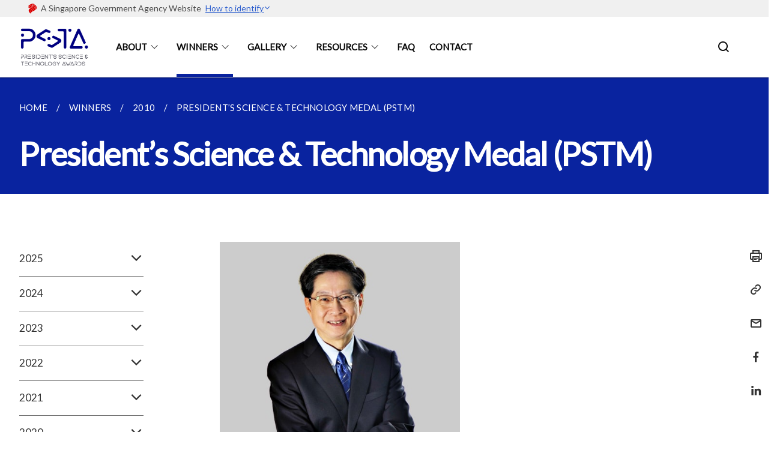

--- FILE ---
content_type: text/html
request_url: https://www.psta.gov.sg/winners/2010/pstm/
body_size: 6389
content:
<!doctype html>
<html lang="en"><head><script>(function(w,d,s,l,i){w[l]=w[l]||[];w[l].push({'gtm.start':
  new Date().getTime(),event:'gtm.js'});var f=d.getElementsByTagName(s)[0],
  j=d.createElement(s),dl=l!='dataLayer'?'&l='+l:'';j.async=true;j.src=
  'https://www.googletagmanager.com/gtm.js?id='+i+dl;f.parentNode.insertBefore(j,f);
  })(window,document,'script','dataLayer','GTM-WXJKSPTL');
</script><meta charset="utf8">
    <meta name="viewport"
          content="width=device-width, user-scalable=yes, initial-scale=1.0">
    <meta http-equiv="X-UA-Compatible" content="ie=edge">
    <meta name="twitter:card" content="summary_large_image"><meta property="og:title" content="President’s Science &amp; Technology Medal (PSTM)"><meta property="og:description" content="">
    <meta name="Description" CONTENT="">
    <meta property="og:image" content="https://www.psta.gov.sg/images/isomer-logo.svg">
    <meta property="og:url" content="https://www.psta.gov.sg/winners/2010/pstm/"><link rel="canonical" href="https://www.psta.gov.sg/winners/2010/pstm/" /><link rel="shortcut icon" href="/images/Favicon/psta-favicon-svg.svg" type="image/x-icon"><link rel="stylesheet" href="/assets/css/styles.css">
    <link rel="stylesheet" href="/assets/css/blueprint.css">
    <link rel="stylesheet" href="/misc/custom.css">
    <link rel="stylesheet" href="https://fonts.googleapis.com/css?family=Lato:400,600" crossorigin="anonymous">
    <link href='https://cdnjs.cloudflare.com/ajax/libs/boxicons/2.0.9/css/boxicons.min.css' rel='stylesheet'><link type="application/atom+xml" rel="alternate" href="https://www.psta.gov.sg/feed.xml" title="President&apos;s Science &amp; Technology Awards (PSTA)" /><script src="https://assets.wogaa.sg/scripts/wogaa.js" crossorigin="anonymous"></script><script src="/assets/js/facebook-pixel.js" crossorigin="anonymous"></script>
        <noscript><img height="1" width="1" style="display:none" src="https://www.facebook.com/tr?id=6867974506605123&ev=PageView&noscript=1"/></noscript><script src="/assets/js/linkedin-insights.js" crossorigin="anonymous"></script>
        <noscript><img height="1" width="1" style="display:none" src="https://px.ads.linkedin.com/collect/?pid=5669724&fmt=gif" /></noscript><title>President’s Science &amp; Technology Medal (PSTM)</title>
</head>
<body>
<div class="masthead-container" id="navbar" onclick><section class="bp-section bp-masthead"><div class="bp-container">
      <div class="row is-multiline is-vcentered masthead-layout-container">
        <div class="col is-9-desktop is-12-touch has-text-centered-touch">
          <div class="masthead-layout" id="bp-masthead">
            <span
              class="sgds-icon sgds-icon-sg-crest is-size-5"
              style="color: red"
            ></span>
            <span style="display: table-cell; vertical-align: middle">
              <span class="banner-text-layout">
                <span class="is-text">
                  A Singapore Government Agency Website&ensp;
                </span>
                <span class="bp-masthead-button" id="masthead-dropdown-button">
                  <span class="is-text bp-masthead-button-text">
                    How to identify
                  </span>
                  <span
                    class="sgds-icon sgds-icon-chevron-down is-size-7"
                    id="masthead-chevron"
                  ></span>
                </span>
              </span>
            </span>
          </div>
          <div
            class="masthead-divider is-hidden"
            id="masthead-divider"
            style="padding-left: -12px; padding-right: -12px"
          ></div>
        </div>
        <div class="col banner-content-layout is-hidden" id="banner-content">
          <div class="banner-content">
            <img
              src="/assets/img/government_building.svg"
              class="banner-icon"
            />
            <div class="banner-content-text-container">
              <strong class="banner-content-title"
                >Official website links end with .gov.sg</strong
              >
              <p>
                Government agencies communicate via
                <strong> .gov.sg </strong>
                websites <span class="avoidwrap">(e.g. go.gov.sg/open)</span>.
                <a
                  href="https://go.gov.sg/trusted-sites"
                  class="banner-content-text bp-masthead-button-link bp-masthead-button-text"
                  target="_blank"
                  rel="noreferrer"
                >
                  Trusted website<Text style="letter-spacing: -3px">s</Text>
                </a>
              </p>
            </div>
          </div>
          <div class="banner-content">
            <img src="/assets/img/lock.svg" class="banner-icon" />
            <div class="banner-content-text-container">
              <strong class="banner-content-title"
                >Secure websites use HTTPS</strong
              >
              <p>
                Look for a
                <strong> lock </strong>(<img
                  src="/assets/img/lock.svg"
                  class="inline-banner-icon"
                />) or https:// as an added precaution. Share sensitive
                information only on official, secure websites.
              </p>
            </div>
          </div>
        </div>
      </div>
    </div>
  </section>
</section>
<nav class="navbar is-transparent">
        <div class="bp-container">

        <div class="navbar-brand">
            <a class="navbar-item" href="/">
                <img src="/images/Logos/psta-logo-vfc.png" alt="Homepage" style="max-height:75px;max-width:200px;height:auto;width:auto;">
            </a>
            <div class="navbar-burger burger" data-target="navbarExampleTransparentExample">
                <span></span>
                <span></span>
                <span></span>
            </div>
        </div>
        <div id="navbarExampleTransparentExample" class="bp-container is-fluid margin--none navbar-menu">
            <div class="navbar-start"><div class="navbar-item is-hidden-widescreen is-search-bar">
                    <form action="/search/" method="get">
                        <div class="field has-addons">
                            <div class="control has-icons-left is-expanded">
                                <input class="input is-fullwidth" id="search-box-mobile" type="text" placeholder="What are you looking for?" name="query">
                                    <span class="is-large is-left">
                                    <i class="sgds-icon sgds-icon-search search-bar"></i>
                                    </span>
                            </div>
                        </div>
                    </form>
                </div><div class="navbar-item has-dropdown is-hoverable">
                            <a class="navbar-link is-uppercase" href="/about/psta/">About</a>
                            <div class="navbar-dropdown"><a class="navbar-item sub-link" href="/about/psta/">About the PSTA</a><a class="navbar-item sub-link" href="/about/awards/">The Awards</a><a class="navbar-item sub-link" href="/about/history/">History of the Awards</a><a class="navbar-item sub-link" href="/about/nrf/">About NRF</a></div>
                            <div class="selector is-hidden-touch is-hidden-desktop-only"></div>
                        </div><div class="navbar-item has-dropdown is-hoverable">
                            <a class="navbar-link is-uppercase" href="/president-s-science-technology-medal-2025/">Winners</a>
                            <div class="navbar-dropdown"><a class="navbar-item sub-link" href="/president-s-science-technology-medal-2025/">2025</a><a class="navbar-item sub-link" href="/president-s-science-technology-medal-2024/">2024</a><a class="navbar-item sub-link" href="/winners/2023/pstm/">2023</a><a class="navbar-item sub-link" href="/winners/2022/pstm/">2022</a><a class="navbar-item sub-link" href="/winners/2021/pstm/">2021</a><a class="navbar-item sub-link" href="/winners/2020/pstm/">2020</a><a class="navbar-item sub-link" href="/winners/2019/psa/">2019</a><a class="navbar-item sub-link" href="/winners/2018/pstm/">2018</a><a class="navbar-item sub-link" href="/winners/2017/pstm/">2017</a><a class="navbar-item sub-link" href="/winners/2016/pstm/">2016</a><a class="navbar-item sub-link" href="/winners/2015/pstm/">2015</a><a class="navbar-item sub-link" href="/winners/2014/pstm/">2014</a><a class="navbar-item sub-link" href="/winners/2013/pstm/">2013</a><a class="navbar-item sub-link" href="/winners/2012/pstm/">2012</a><a class="navbar-item sub-link" href="/winners/2011/pstm/">2011</a><a class="navbar-item sub-link" href="/winners/2010/pstm/">2010</a><a class="navbar-item sub-link" href="/winners/2009/pstm/">2009</a></div>
                            <div class="selector is-hidden-touch is-hidden-desktop-only active"></div>
                        </div><div class="navbar-item has-dropdown is-hoverable">
                            <a class="navbar-link is-uppercase" href="/video-2025/">Gallery</a>
                            <div class="navbar-dropdown"><a class="navbar-item sub-link" href="/video-2025/">2025</a><a class="navbar-item sub-link" href="/videos-2024/">2024</a><a class="navbar-item sub-link" href="/gallery/2023/videos/">2023</a><a class="navbar-item sub-link" href="/gallery/2022/videos/">2022</a><a class="navbar-item sub-link" href="/gallery/videos/">2021</a><a class="navbar-item sub-link" href="/gallery/2020/videos/">2020</a><a class="navbar-item sub-link" href="/gallery/2019/videos/">2019</a></div>
                            <div class="selector is-hidden-touch is-hidden-desktop-only"></div>
                        </div><div class="navbar-item has-dropdown is-hoverable">
                            <a class="navbar-link is-uppercase" href="/resources/">Resources</a>
                            <div class="navbar-dropdown"><a class="navbar-item sub-link" href="/resources/">
                                        All
                                    </a><a class="navbar-item sub-link" href="/resources/advertorial/">Advertorial </a><a class="navbar-item sub-link" href="/resources/foreword/">Foreword </a><a class="navbar-item sub-link" href="/resources/press-release/">Press Release </a><a class="navbar-item sub-link" href="/resources/speeches/">Speeches </a></div>
                            <div class="selector is-hidden-touch is-hidden-desktop-only"></div>
                        </div><div class="navbar-item"><a href="/faq/" class="navbar-item is-uppercase" style="height:100%;width:100%;">FAQ</a><div class="selector is-hidden-touch is-hidden-desktop-only"></div>
                        </div><div class="navbar-item"><a href="/contact-us/" class="navbar-item is-uppercase" style="height:100%;width:100%;">Contact</a><div class="selector is-hidden-touch is-hidden-desktop-only"></div>
                        </div></div><div class="navbar-end is-hidden-touch is-hidden-desktop-only">
                    <div class="navbar-item"><a class="bp-button is-text is-large" style="text-decoration: none" id="search-activate">
                                <span class="sgds-icon sgds-icon-search is-size-4"></span>
                            </a></div>
                </div></div>
        </div>
    </nav>

    <div class="bp-container hide is-hidden-touch is-hidden-desktop-only search-bar" id="search-bar">
        <div class="row margin--top--sm margin--bottom--sm is-gapless">

            <div class="col">
                <form action="/search/" method="get">
                  <div class="field has-addons">
                      <div class="control has-icons-left is-expanded">
                          <input class="input is-fullwidth is-large" id="search-box" type="text" placeholder="What are you looking for?" name="query" autocomplete="off">
                          <span class="is-large is-left">
                            <i class="sgds-icon sgds-icon-search is-size-4 search-bar"></i>
                          </span>

                      </div>
                      <div class="control">
                          <button type="submit" class="bp-button is-secondary is-medium has-text-white search-button">SEARCH</button>
                      </div>
                  </div>
                </form>
            </div>
        </div>
    </div>
</div>
<div id="main-content" role="main" onclick><section class="bp-section is-small bp-section-pagetitle">
    <div class="bp-container ">
        <div class="row">
            <div class="col"><nav class="bp-breadcrumb" aria-label="breadcrumbs">
    <ul>
        <li><a href="/"><small>HOME</small></a></li><li><a href="/president-s-science-technology-medal-2025/"><small>WINNERS</small></a></li><li><a href="/winners/2010/pstm/"><small>2010</small></a></li><li><a href="/winners/2010/pstm/"><small>PRESIDENT’S SCIENCE & TECHNOLOGY MEDAL (PSTM)</small></a></li></ul>
</nav>
</div>
        </div>
    </div>
    <div class="bp-container">
        <div class="row">
            <div class="col">
                <h1 class="has-text-white"><b>President’s Science & Technology Medal (PSTM)</b></h1>
            </div>
        </div>
    </div></section><section class="bp-section padding--none is-hidden-desktop">
        <div class="bp-dropdown is-hoverable">
            <div class="bp-dropdown-trigger">
                <a class="bp-button bp-dropdown-button is-fullwidth" aria-haspopup="true" aria-controls="dropdown-menu">
                    <span><b><p>President’s Science & Technology Medal (PSTM)</p></b></span>
                    <span class="icon is-small">
                        <i class="sgds-icon sgds-icon-chevron-down is-size-4" aria-hidden="true"></i>
                    </span>
                </a>
            </div>
            <div class="bp-dropdown-menu has-text-left hide" id="dropdown-menu" role="menu">
                <div class="bp-dropdown-content"><a class="bp-dropdown-item third-level-nav-header-mobile ">
                                    <p>2025<i class="sgds-icon sgds-icon-chevron-down is-pulled-right is-size-4" aria-hidden="true"></i></p>
                                </a>
                                <div class="third-level-nav-div-mobile is-hidden"><a class="bp-dropdown-item third-level-nav-item-mobile " href="/president-s-science-technology-medal-2025/">
                                <p>President’s Science & Technology Medal 2025</p>
                            </a><a class="bp-dropdown-item third-level-nav-item-mobile " href="/president-s-science-award-2025/">
                                <p>President's Science Award 2025</p>
                            </a><a class="bp-dropdown-item third-level-nav-item-mobile " href="/president-s-technology-award-2025/">
                                <p>President's Technology Award 2025</p>
                            </a><a class="bp-dropdown-item third-level-nav-item-mobile " href="/young-scientist-award-2025/">
                                <p>Young Scientist Award 2025</p>
                            </a></div><a class="bp-dropdown-item third-level-nav-header-mobile ">
                                    <p>2024<i class="sgds-icon sgds-icon-chevron-down is-pulled-right is-size-4" aria-hidden="true"></i></p>
                                </a>
                                <div class="third-level-nav-div-mobile is-hidden"><a class="bp-dropdown-item third-level-nav-item-mobile " href="/president-s-science-technology-medal-2024/">
                                <p>President’s Science & Technology Medal 2024</p>
                            </a><a class="bp-dropdown-item third-level-nav-item-mobile " href="/president-s-science-award-2024/">
                                <p>President’s Science Award 2024</p>
                            </a><a class="bp-dropdown-item third-level-nav-item-mobile " href="/president-s-technology-award-2024/">
                                <p>President’s Technology Award 2024</p>
                            </a><a class="bp-dropdown-item third-level-nav-item-mobile " href="/young-scientist-award-2024/">
                                <p>Young Scientist Award 2024</p>
                            </a></div><a class="bp-dropdown-item third-level-nav-header-mobile ">
                                    <p>2023<i class="sgds-icon sgds-icon-chevron-down is-pulled-right is-size-4" aria-hidden="true"></i></p>
                                </a>
                                <div class="third-level-nav-div-mobile is-hidden"><a class="bp-dropdown-item third-level-nav-item-mobile " href="/winners/2023/pstm/">
                                <p>President’s Science & Technology Medal (PSTM)</p>
                            </a><a class="bp-dropdown-item third-level-nav-item-mobile " href="/winners/2023/psa/">
                                <p>President's Science Award (PSA)</p>
                            </a><a class="bp-dropdown-item third-level-nav-item-mobile " href="/winners/2023/ysa/">
                                <p>Young Scientist Awards (YSA)</p>
                            </a></div><a class="bp-dropdown-item third-level-nav-header-mobile ">
                                    <p>2022<i class="sgds-icon sgds-icon-chevron-down is-pulled-right is-size-4" aria-hidden="true"></i></p>
                                </a>
                                <div class="third-level-nav-div-mobile is-hidden"><a class="bp-dropdown-item third-level-nav-item-mobile " href="/winners/2022/pstm/">
                                <p>President’s Science & Technology Medal (PSTM)</p>
                            </a><a class="bp-dropdown-item third-level-nav-item-mobile " href="/winners/2022/pta/">
                                <p>President’s Technology Award (PTA)</p>
                            </a><a class="bp-dropdown-item third-level-nav-item-mobile " href="/winners/2022/ysa/">
                                <p>Young Scientist Awards (YSA)</p>
                            </a></div><a class="bp-dropdown-item third-level-nav-header-mobile ">
                                    <p>2021<i class="sgds-icon sgds-icon-chevron-down is-pulled-right is-size-4" aria-hidden="true"></i></p>
                                </a>
                                <div class="third-level-nav-div-mobile is-hidden"><a class="bp-dropdown-item third-level-nav-item-mobile " href="/winners/2021/pstm/">
                                <p>President’s Science & Technology Medal (PSTM)</p>
                            </a><a class="bp-dropdown-item third-level-nav-item-mobile " href="/winners/2021/psa/">
                                <p>President's Science Award (PSA)</p>
                            </a><a class="bp-dropdown-item third-level-nav-item-mobile " href="/winners/2021/pta/">
                                <p>President's Technology Award (PTA)</p>
                            </a><a class="bp-dropdown-item third-level-nav-item-mobile " href="/winners/2021/ysa/">
                                <p>Young Scientist Awards (YSA)</p>
                            </a></div><a class="bp-dropdown-item third-level-nav-header-mobile ">
                                    <p>2020<i class="sgds-icon sgds-icon-chevron-down is-pulled-right is-size-4" aria-hidden="true"></i></p>
                                </a>
                                <div class="third-level-nav-div-mobile is-hidden"><a class="bp-dropdown-item third-level-nav-item-mobile " href="/winners/2020/pstm/">
                                <p>President’s Science & Technology Medal (PSTM)</p>
                            </a><a class="bp-dropdown-item third-level-nav-item-mobile " href="/winners/2020/psa/">
                                <p>President's Science Award (PSA)</p>
                            </a><a class="bp-dropdown-item third-level-nav-item-mobile " href="/winners/2020/pta/">
                                <p>President's Technology Award (PTA)</p>
                            </a><a class="bp-dropdown-item third-level-nav-item-mobile " href="/winners/2020/ysa/">
                                <p>Young Scientist Awards (YSA)</p>
                            </a></div><a class="bp-dropdown-item third-level-nav-header-mobile ">
                                    <p>2019<i class="sgds-icon sgds-icon-chevron-down is-pulled-right is-size-4" aria-hidden="true"></i></p>
                                </a>
                                <div class="third-level-nav-div-mobile is-hidden"><a class="bp-dropdown-item third-level-nav-item-mobile " href="/winners/2019/psa/">
                                <p>President's Science Award (PSA)</p>
                            </a><a class="bp-dropdown-item third-level-nav-item-mobile " href="/winners/2019/pta/">
                                <p>President's Technology Award (PTA)</p>
                            </a><a class="bp-dropdown-item third-level-nav-item-mobile " href="/winners/2019/ysa/">
                                <p>Young Scientist Awards (YSA)</p>
                            </a></div><a class="bp-dropdown-item third-level-nav-header-mobile ">
                                    <p>2018<i class="sgds-icon sgds-icon-chevron-down is-pulled-right is-size-4" aria-hidden="true"></i></p>
                                </a>
                                <div class="third-level-nav-div-mobile is-hidden"><a class="bp-dropdown-item third-level-nav-item-mobile " href="/winners/2018/pstm/">
                                <p>President’s Science & Technology Medal (PSTM)</p>
                            </a><a class="bp-dropdown-item third-level-nav-item-mobile " href="/winners/2018/psa/">
                                <p>President's Science Award (PSA)</p>
                            </a><a class="bp-dropdown-item third-level-nav-item-mobile " href="/winners/2018/pta/">
                                <p>President's Technology Award (PTA)</p>
                            </a></div><a class="bp-dropdown-item third-level-nav-header-mobile ">
                                    <p>2017<i class="sgds-icon sgds-icon-chevron-down is-pulled-right is-size-4" aria-hidden="true"></i></p>
                                </a>
                                <div class="third-level-nav-div-mobile is-hidden"><a class="bp-dropdown-item third-level-nav-item-mobile " href="/winners/2017/pstm/">
                                <p>President’s Science & Technology Medal (PSTM)</p>
                            </a><a class="bp-dropdown-item third-level-nav-item-mobile " href="/winners/2017/psa/">
                                <p>President's Science Award (PSA)</p>
                            </a><a class="bp-dropdown-item third-level-nav-item-mobile " href="/winners/2017/pta/">
                                <p>President's Technology Award (PTA)</p>
                            </a></div><a class="bp-dropdown-item third-level-nav-header-mobile ">
                                    <p>2016<i class="sgds-icon sgds-icon-chevron-down is-pulled-right is-size-4" aria-hidden="true"></i></p>
                                </a>
                                <div class="third-level-nav-div-mobile is-hidden"><a class="bp-dropdown-item third-level-nav-item-mobile " href="/winners/2016/pstm/">
                                <p>President’s Science & Technology Medal (PSTM)</p>
                            </a><a class="bp-dropdown-item third-level-nav-item-mobile " href="/winners/2016/psa/">
                                <p>President's Science Award (PSA)</p>
                            </a><a class="bp-dropdown-item third-level-nav-item-mobile " href="/winners/2016/pta/">
                                <p>President's Technology Award (PTA)</p>
                            </a></div><a class="bp-dropdown-item third-level-nav-header-mobile ">
                                    <p>2015<i class="sgds-icon sgds-icon-chevron-down is-pulled-right is-size-4" aria-hidden="true"></i></p>
                                </a>
                                <div class="third-level-nav-div-mobile is-hidden"><a class="bp-dropdown-item third-level-nav-item-mobile " href="/winners/2015/pstm/">
                                <p>President’s Science & Technology Medal (PSTM)</p>
                            </a><a class="bp-dropdown-item third-level-nav-item-mobile " href="/winners/2015/psa/">
                                <p>President's Science Award (PSA)</p>
                            </a><a class="bp-dropdown-item third-level-nav-item-mobile " href="/winners/2015/pta/">
                                <p>President's Technology Award (PTA)</p>
                            </a></div><a class="bp-dropdown-item third-level-nav-header-mobile ">
                                    <p>2014<i class="sgds-icon sgds-icon-chevron-down is-pulled-right is-size-4" aria-hidden="true"></i></p>
                                </a>
                                <div class="third-level-nav-div-mobile is-hidden"><a class="bp-dropdown-item third-level-nav-item-mobile " href="/winners/2014/pstm/">
                                <p>President’s Science & Technology Medal (PSTM)</p>
                            </a><a class="bp-dropdown-item third-level-nav-item-mobile " href="/winners/2014/psa/">
                                <p>President's Science Award (PSA)</p>
                            </a><a class="bp-dropdown-item third-level-nav-item-mobile " href="/winners/2014/pta/">
                                <p>President's Technology Award (PTA)</p>
                            </a></div><a class="bp-dropdown-item third-level-nav-header-mobile ">
                                    <p>2013<i class="sgds-icon sgds-icon-chevron-down is-pulled-right is-size-4" aria-hidden="true"></i></p>
                                </a>
                                <div class="third-level-nav-div-mobile is-hidden"><a class="bp-dropdown-item third-level-nav-item-mobile " href="/winners/2013/pstm/">
                                <p>President’s Science & Technology Medal (PSTM)</p>
                            </a><a class="bp-dropdown-item third-level-nav-item-mobile " href="/winners/2013/psa/">
                                <p>President's Science Award (PSA)</p>
                            </a><a class="bp-dropdown-item third-level-nav-item-mobile " href="/winners/2013/pta/">
                                <p>President's Technology Award (PTA)</p>
                            </a></div><a class="bp-dropdown-item third-level-nav-header-mobile ">
                                    <p>2012<i class="sgds-icon sgds-icon-chevron-down is-pulled-right is-size-4" aria-hidden="true"></i></p>
                                </a>
                                <div class="third-level-nav-div-mobile is-hidden"><a class="bp-dropdown-item third-level-nav-item-mobile " href="/winners/2012/pstm/">
                                <p>President’s Science & Technology Medal (PSTM)</p>
                            </a><a class="bp-dropdown-item third-level-nav-item-mobile " href="/winners/2012/psa/">
                                <p>President's Science Award (PSA)</p>
                            </a><a class="bp-dropdown-item third-level-nav-item-mobile " href="/winners/2012/pta/">
                                <p>President's Technology Award (PTA)</p>
                            </a></div><a class="bp-dropdown-item third-level-nav-header-mobile ">
                                    <p>2011<i class="sgds-icon sgds-icon-chevron-down is-pulled-right is-size-4" aria-hidden="true"></i></p>
                                </a>
                                <div class="third-level-nav-div-mobile is-hidden"><a class="bp-dropdown-item third-level-nav-item-mobile " href="/winners/2011/pstm/">
                                <p>President’s Science & Technology Medal (PSTM)</p>
                            </a><a class="bp-dropdown-item third-level-nav-item-mobile " href="/winners/2011/psa/">
                                <p>President's Science Award (PSA)</p>
                            </a><a class="bp-dropdown-item third-level-nav-item-mobile " href="/winners/2011/pta/">
                                <p>President's Technology Award (PTA)</p>
                            </a></div><a class="bp-dropdown-item third-level-nav-header-mobile has-text-secondary has-text-weight-bold">
                                    <p>2010<i class="sgds-icon sgds-icon-chevron-up is-pulled-right is-size-4" aria-hidden="true"></i></p>
                                </a>
                                <div class="third-level-nav-div-mobile "><a class="bp-dropdown-item third-level-nav-item-mobile has-text-secondary has-text-weight-bold" href="/winners/2010/pstm/">
                                <p>President’s Science & Technology Medal (PSTM)</p>
                            </a><a class="bp-dropdown-item third-level-nav-item-mobile " href="/winners/2010/psa/">
                                <p>President's Science Award (PSA)</p>
                            </a><a class="bp-dropdown-item third-level-nav-item-mobile " href="/winners/2010/pta/">
                                <p>President's Technology Award (PTA)</p>
                            </a></div><a class="bp-dropdown-item third-level-nav-header-mobile ">
                                    <p>2009<i class="sgds-icon sgds-icon-chevron-down is-pulled-right is-size-4" aria-hidden="true"></i></p>
                                </a>
                                <div class="third-level-nav-div-mobile is-hidden"><a class="bp-dropdown-item third-level-nav-item-mobile " href="/winners/2009/pstm/">
                                <p>President’s Science & Technology Medal (PSTM)</p>
                            </a><a class="bp-dropdown-item third-level-nav-item-mobile " href="/winners/2009/psa/">
                                <p>President's Science Award (PSA)</p>
                            </a><a class="bp-dropdown-item third-level-nav-item-mobile " href="/winners/2009/pta/">
                                <p>President's Technology Award (PTA)</p>
                            </a></div></div>
            </div>
        </div>
    </section>

    <section class="bp-section">
        <div class="bp-container padding--top--lg padding--bottom--xl">
            <div class="row">
                <div class="col is-2 is-position-relative has-side-nav is-hidden-touch">
                    <div class="sidenav">
                        <aside class="bp-menu is-gt sidebar__inner">
                            <ul class="bp-menu-list"><li class="third-level-nav-header">
                                                <a class="third-level-nav-header " aria-label="2025">2025<i class="sgds-icon sgds-icon-chevron-down is-pulled-right is-size-4" aria-hidden="true"></i>
                                                </a>
                                            </li>
                                            <div class="third-level-nav-div is-hidden"><li><a class="third-level-nav-item padding--top--none " href="/president-s-science-technology-medal-2025/">President’s Science & Technology Medal 2025</a></li><li><a class="third-level-nav-item padding--top--none " href="/president-s-science-award-2025/">President's Science Award 2025</a></li><li><a class="third-level-nav-item padding--top--none " href="/president-s-technology-award-2025/">President's Technology Award 2025</a></li><li><a class="third-level-nav-item padding--top--none " href="/young-scientist-award-2025/">Young Scientist Award 2025</a></li></div><li class="third-level-nav-header">
                                                <a class="third-level-nav-header " aria-label="2024">2024<i class="sgds-icon sgds-icon-chevron-down is-pulled-right is-size-4" aria-hidden="true"></i>
                                                </a>
                                            </li>
                                            <div class="third-level-nav-div is-hidden"><li><a class="third-level-nav-item padding--top--none " href="/president-s-science-technology-medal-2024/">President’s Science & Technology Medal 2024</a></li><li><a class="third-level-nav-item padding--top--none " href="/president-s-science-award-2024/">President’s Science Award 2024</a></li><li><a class="third-level-nav-item padding--top--none " href="/president-s-technology-award-2024/">President’s Technology Award 2024</a></li><li><a class="third-level-nav-item padding--top--none " href="/young-scientist-award-2024/">Young Scientist Award 2024</a></li></div><li class="third-level-nav-header">
                                                <a class="third-level-nav-header " aria-label="2023">2023<i class="sgds-icon sgds-icon-chevron-down is-pulled-right is-size-4" aria-hidden="true"></i>
                                                </a>
                                            </li>
                                            <div class="third-level-nav-div is-hidden"><li><a class="third-level-nav-item padding--top--none " href="/winners/2023/pstm/">President’s Science & Technology Medal (PSTM)</a></li><li><a class="third-level-nav-item padding--top--none " href="/winners/2023/psa/">President's Science Award (PSA)</a></li><li><a class="third-level-nav-item padding--top--none " href="/winners/2023/ysa/">Young Scientist Awards (YSA)</a></li></div><li class="third-level-nav-header">
                                                <a class="third-level-nav-header " aria-label="2022">2022<i class="sgds-icon sgds-icon-chevron-down is-pulled-right is-size-4" aria-hidden="true"></i>
                                                </a>
                                            </li>
                                            <div class="third-level-nav-div is-hidden"><li><a class="third-level-nav-item padding--top--none " href="/winners/2022/pstm/">President’s Science & Technology Medal (PSTM)</a></li><li><a class="third-level-nav-item padding--top--none " href="/winners/2022/pta/">President’s Technology Award (PTA)</a></li><li><a class="third-level-nav-item padding--top--none " href="/winners/2022/ysa/">Young Scientist Awards (YSA)</a></li></div><li class="third-level-nav-header">
                                                <a class="third-level-nav-header " aria-label="2021">2021<i class="sgds-icon sgds-icon-chevron-down is-pulled-right is-size-4" aria-hidden="true"></i>
                                                </a>
                                            </li>
                                            <div class="third-level-nav-div is-hidden"><li><a class="third-level-nav-item padding--top--none " href="/winners/2021/pstm/">President’s Science & Technology Medal (PSTM)</a></li><li><a class="third-level-nav-item padding--top--none " href="/winners/2021/psa/">President's Science Award (PSA)</a></li><li><a class="third-level-nav-item padding--top--none " href="/winners/2021/pta/">President's Technology Award (PTA)</a></li><li><a class="third-level-nav-item padding--top--none " href="/winners/2021/ysa/">Young Scientist Awards (YSA)</a></li></div><li class="third-level-nav-header">
                                                <a class="third-level-nav-header " aria-label="2020">2020<i class="sgds-icon sgds-icon-chevron-down is-pulled-right is-size-4" aria-hidden="true"></i>
                                                </a>
                                            </li>
                                            <div class="third-level-nav-div is-hidden"><li><a class="third-level-nav-item padding--top--none " href="/winners/2020/pstm/">President’s Science & Technology Medal (PSTM)</a></li><li><a class="third-level-nav-item padding--top--none " href="/winners/2020/psa/">President's Science Award (PSA)</a></li><li><a class="third-level-nav-item padding--top--none " href="/winners/2020/pta/">President's Technology Award (PTA)</a></li><li><a class="third-level-nav-item padding--top--none " href="/winners/2020/ysa/">Young Scientist Awards (YSA)</a></li></div><li class="third-level-nav-header">
                                                <a class="third-level-nav-header " aria-label="2019">2019<i class="sgds-icon sgds-icon-chevron-down is-pulled-right is-size-4" aria-hidden="true"></i>
                                                </a>
                                            </li>
                                            <div class="third-level-nav-div is-hidden"><li><a class="third-level-nav-item padding--top--none " href="/winners/2019/psa/">President's Science Award (PSA)</a></li><li><a class="third-level-nav-item padding--top--none " href="/winners/2019/pta/">President's Technology Award (PTA)</a></li><li><a class="third-level-nav-item padding--top--none " href="/winners/2019/ysa/">Young Scientist Awards (YSA)</a></li></div><li class="third-level-nav-header">
                                                <a class="third-level-nav-header " aria-label="2018">2018<i class="sgds-icon sgds-icon-chevron-down is-pulled-right is-size-4" aria-hidden="true"></i>
                                                </a>
                                            </li>
                                            <div class="third-level-nav-div is-hidden"><li><a class="third-level-nav-item padding--top--none " href="/winners/2018/pstm/">President’s Science & Technology Medal (PSTM)</a></li><li><a class="third-level-nav-item padding--top--none " href="/winners/2018/psa/">President's Science Award (PSA)</a></li><li><a class="third-level-nav-item padding--top--none " href="/winners/2018/pta/">President's Technology Award (PTA)</a></li></div><li class="third-level-nav-header">
                                                <a class="third-level-nav-header " aria-label="2017">2017<i class="sgds-icon sgds-icon-chevron-down is-pulled-right is-size-4" aria-hidden="true"></i>
                                                </a>
                                            </li>
                                            <div class="third-level-nav-div is-hidden"><li><a class="third-level-nav-item padding--top--none " href="/winners/2017/pstm/">President’s Science & Technology Medal (PSTM)</a></li><li><a class="third-level-nav-item padding--top--none " href="/winners/2017/psa/">President's Science Award (PSA)</a></li><li><a class="third-level-nav-item padding--top--none " href="/winners/2017/pta/">President's Technology Award (PTA)</a></li></div><li class="third-level-nav-header">
                                                <a class="third-level-nav-header " aria-label="2016">2016<i class="sgds-icon sgds-icon-chevron-down is-pulled-right is-size-4" aria-hidden="true"></i>
                                                </a>
                                            </li>
                                            <div class="third-level-nav-div is-hidden"><li><a class="third-level-nav-item padding--top--none " href="/winners/2016/pstm/">President’s Science & Technology Medal (PSTM)</a></li><li><a class="third-level-nav-item padding--top--none " href="/winners/2016/psa/">President's Science Award (PSA)</a></li><li><a class="third-level-nav-item padding--top--none " href="/winners/2016/pta/">President's Technology Award (PTA)</a></li></div><li class="third-level-nav-header">
                                                <a class="third-level-nav-header " aria-label="2015">2015<i class="sgds-icon sgds-icon-chevron-down is-pulled-right is-size-4" aria-hidden="true"></i>
                                                </a>
                                            </li>
                                            <div class="third-level-nav-div is-hidden"><li><a class="third-level-nav-item padding--top--none " href="/winners/2015/pstm/">President’s Science & Technology Medal (PSTM)</a></li><li><a class="third-level-nav-item padding--top--none " href="/winners/2015/psa/">President's Science Award (PSA)</a></li><li><a class="third-level-nav-item padding--top--none " href="/winners/2015/pta/">President's Technology Award (PTA)</a></li></div><li class="third-level-nav-header">
                                                <a class="third-level-nav-header " aria-label="2014">2014<i class="sgds-icon sgds-icon-chevron-down is-pulled-right is-size-4" aria-hidden="true"></i>
                                                </a>
                                            </li>
                                            <div class="third-level-nav-div is-hidden"><li><a class="third-level-nav-item padding--top--none " href="/winners/2014/pstm/">President’s Science & Technology Medal (PSTM)</a></li><li><a class="third-level-nav-item padding--top--none " href="/winners/2014/psa/">President's Science Award (PSA)</a></li><li><a class="third-level-nav-item padding--top--none " href="/winners/2014/pta/">President's Technology Award (PTA)</a></li></div><li class="third-level-nav-header">
                                                <a class="third-level-nav-header " aria-label="2013">2013<i class="sgds-icon sgds-icon-chevron-down is-pulled-right is-size-4" aria-hidden="true"></i>
                                                </a>
                                            </li>
                                            <div class="third-level-nav-div is-hidden"><li><a class="third-level-nav-item padding--top--none " href="/winners/2013/pstm/">President’s Science & Technology Medal (PSTM)</a></li><li><a class="third-level-nav-item padding--top--none " href="/winners/2013/psa/">President's Science Award (PSA)</a></li><li><a class="third-level-nav-item padding--top--none " href="/winners/2013/pta/">President's Technology Award (PTA)</a></li></div><li class="third-level-nav-header">
                                                <a class="third-level-nav-header " aria-label="2012">2012<i class="sgds-icon sgds-icon-chevron-down is-pulled-right is-size-4" aria-hidden="true"></i>
                                                </a>
                                            </li>
                                            <div class="third-level-nav-div is-hidden"><li><a class="third-level-nav-item padding--top--none " href="/winners/2012/pstm/">President’s Science & Technology Medal (PSTM)</a></li><li><a class="third-level-nav-item padding--top--none " href="/winners/2012/psa/">President's Science Award (PSA)</a></li><li><a class="third-level-nav-item padding--top--none " href="/winners/2012/pta/">President's Technology Award (PTA)</a></li></div><li class="third-level-nav-header">
                                                <a class="third-level-nav-header " aria-label="2011">2011<i class="sgds-icon sgds-icon-chevron-down is-pulled-right is-size-4" aria-hidden="true"></i>
                                                </a>
                                            </li>
                                            <div class="third-level-nav-div is-hidden"><li><a class="third-level-nav-item padding--top--none " href="/winners/2011/pstm/">President’s Science & Technology Medal (PSTM)</a></li><li><a class="third-level-nav-item padding--top--none " href="/winners/2011/psa/">President's Science Award (PSA)</a></li><li><a class="third-level-nav-item padding--top--none " href="/winners/2011/pta/">President's Technology Award (PTA)</a></li></div><li class="third-level-nav-header">
                                                <a class="third-level-nav-header is-active" aria-label="2010">2010<i class="sgds-icon sgds-icon-chevron-up is-pulled-right is-size-4" aria-hidden="true"></i>
                                                </a>
                                            </li>
                                            <div class="third-level-nav-div "><li><a class="third-level-nav-item padding--top--none has-text-secondary has-text-weight-bold" href="/winners/2010/pstm/">President’s Science & Technology Medal (PSTM)</a></li><li><a class="third-level-nav-item padding--top--none " href="/winners/2010/psa/">President's Science Award (PSA)</a></li><li><a class="third-level-nav-item padding--top--none " href="/winners/2010/pta/">President's Technology Award (PTA)</a></li></div><li class="third-level-nav-header">
                                                <a class="third-level-nav-header " aria-label="2009">2009<i class="sgds-icon sgds-icon-chevron-down is-pulled-right is-size-4" aria-hidden="true"></i>
                                                </a>
                                            </li>
                                            <div class="third-level-nav-div is-hidden"><li><a class="third-level-nav-item padding--top--none " href="/winners/2009/pstm/">President’s Science & Technology Medal (PSTM)</a></li><li><a class="third-level-nav-item padding--top--none " href="/winners/2009/psa/">President's Science Award (PSA)</a></li><li><a class="third-level-nav-item padding--top--none " href="/winners/2009/pta/">President's Technology Award (PTA)</a></li></div></ul>
                        </aside>
                    </div>
                </div>
                <div class="col is-8 is-offset-1-desktop is-12-touch print-content">
                    <div class="row">
                        <div class="col">
                            <div class="content"><p><img src="/images/Winners/2010/2010-pstm-Prof-chong-towchong.jpg" alt="Professor Chong Tow Chong" style="width:400px" align="left" /><br /><br /><br /><br /><br /><br /><br /><br /><br /><br /><br /></p>

<h3 id="professor-chong-tow-chong"><strong>Professor Chong Tow Chong</strong></h3>
<p><b>Provost,</b> Singapore University of Technology and Design</p>

<p><b>“For his distinguished, strategic and far-sighted contributions to Singapore’s science and engineering landscape, particularly in spearheading the development of the data storage industry, driving research integration in Fusionopolis, and shaping R&amp;D in Singapore”</b><br /><br /><a href="/files/Citations/2010/2010-pstm-Professor Chong Tow Chong.pdf">Download Full Citation</a>
<br /></p>
</div>
                        </div>
                    </div>
                </div><div class="col is-1 has-float-btns is-position-relative is-hidden-touch">
    <div class="float-buttons">
        <div class="actionbar__inner">
            <button class="bp-button" id="print-button" aria-label="Print">
              <i 
              class="sgds-icon sgds-icon-print is-size-4">
              </i>
            </button>
        </div>
        <div class="actionbar__inner padding--top--sm">
            <button class="bp-button" id="copy-link" aria-label="Copy Link">
              <i 
              class="sgds-icon sgds-icon-link is-size-4">
              </i>
            </button>
            <input id="page-url" type="text" class="hide" value="https://www.psta.gov.sg/winners/2010/pstm/"></div>
        <div class="actionbar__inner padding--top--sm">
            <a href="mailto:?Subject=President’s Science & Technology Medal (PSTM)&amp;Body= https://www.psta.gov.sg/winners/2010/pstm/" id="mail-anchor" aria-label="Mail">
            <button class="bp-button">
            <i 
              class="sgds-icon sgds-icon-mail is-size-4">
            </i>
            </button>
            </a>
        </div>
        <div class="actionbar__inner padding--top--sm"><a href="http://www.facebook.com/sharer.php?u={{page.url|absolute_url|escape}}" target="_blank" rel="noopener nofollow" id="fb-anchor" aria-label="Share in Facebook">
            <button class="bp-button">
              <i 
              class="sgds-icon sgds-icon-facebook-alt is-size-4">
              </i>
            </button>
            </a>
        </div>
        <div class="actionbar__inner padding--top--sm"><a href="https://www.linkedin.com/sharing/share-offsite/?url={{page.url|absolute_url|escape}}&title={{page.title}}" target="_blank" rel="noopener nofollow" id="li-anchor" aria-label="Share in LinkedIn">
            <button class="bp-button">
              <i 
              class="sgds-icon sgds-icon-linkedin-alt is-size-4">
              </i>
            </button>
            </a>
        </div>
    </div>
</div>

<script src="/assets/js/print.js"></script>
</div>
        </div>
    </section><section class="bp-section bottom-navigation is-flex">
                    <div class="is-full-width">
                        <a href="/winners/2011/pta/" class="is-half is-left is-full-height">
                            <p class="has-text-weight-semibold"><span class="sgds-icon sgds-icon-arrow-left is-size-4"></span> PREVIOUS </p>
                            <p class="is-hidden-mobile">President's Technology Award (PTA)</p>
                        </a>
                        <a href="/winners/2010/psa/" class="is-half is-right is-full-height">
                            <p class="has-text-weight-semibold">NEXT <span class="sgds-icon sgds-icon-arrow-right is-size-4"></span></p>
                            <p class="is-hidden-mobile">President's Science Award (PSA)</p>
                        </a>
                    </div>
                </section></div><footer class="bp-footer top-section" onclick>
    <div class="bp-container ">
        <div class="row">
            <div class="col header padding--top--lg padding--bottom--lg">
                <h5 class="sub-header has-text-white">
                    <b>President's Science & Technology Awards (PSTA)</b>
                </h5>
            </div>
        </div>
        <div class="row is-top"><div class="row col is-multiline is-hidden-tablet-only is-hidden-mobile "><div class="col footer-page-links is-one-fifth is-hidden-tablet-only is-hidden-mobile padding--bottom--lg is-left">
                            <p class="sub-header"><b><a href="/about/psta/" class="has-text-white">About</a></b>
                            </p><p class="is-hidden-tablet-only is-hidden-mobile"><a href="/about/psta/">About the PSTA</a>
                                    </p><p class="is-hidden-tablet-only is-hidden-mobile"><a href="/about/awards/">The Awards</a>
                                    </p><p class="is-hidden-tablet-only is-hidden-mobile"><a href="/about/history/">History of the Awards</a>
                                    </p><p class="is-hidden-tablet-only is-hidden-mobile"><a href="/about/nrf/">About NRF</a>
                                    </p></div><div class="col footer-page-links is-one-fifth is-hidden-tablet-only is-hidden-mobile padding--bottom--lg is-left">
                            <p class="sub-header"><b><a href="/president-s-science-technology-medal-2025/" class="has-text-white">Winners</a></b>
                            </p><p class="is-hidden-tablet-only is-hidden-mobile"><a href="/president-s-science-technology-medal-2025/">2025</a>
                                        </p><p class="is-hidden-tablet-only is-hidden-mobile"><a href="/president-s-science-technology-medal-2024/">2024</a>
                                        </p><p class="is-hidden-tablet-only is-hidden-mobile"><a href="/winners/2023/pstm/">2023</a>
                                        </p><p class="is-hidden-tablet-only is-hidden-mobile"><a href="/winners/2022/pstm/">2022</a>
                                        </p><p class="is-hidden-tablet-only is-hidden-mobile"><a href="/winners/2021/pstm/">2021</a>
                                        </p><p class="is-hidden-tablet-only is-hidden-mobile"><a href="/winners/2020/pstm/">2020</a>
                                        </p><p class="is-hidden-tablet-only is-hidden-mobile"><a href="/winners/2019/psa/">2019</a>
                                        </p><p class="is-hidden-tablet-only is-hidden-mobile"><a href="/winners/2018/pstm/">2018</a>
                                        </p><p class="is-hidden-tablet-only is-hidden-mobile"><a href="/winners/2017/pstm/">2017</a>
                                        </p><p class="is-hidden-tablet-only is-hidden-mobile"><a href="/winners/2016/pstm/">2016</a>
                                        </p><p class="is-hidden-tablet-only is-hidden-mobile"><a href="/winners/2015/pstm/">2015</a>
                                        </p><p class="is-hidden-tablet-only is-hidden-mobile"><a href="/winners/2014/pstm/">2014</a>
                                        </p><p class="is-hidden-tablet-only is-hidden-mobile"><a href="/winners/2013/pstm/">2013</a>
                                        </p><p class="is-hidden-tablet-only is-hidden-mobile"><a href="/winners/2012/pstm/">2012</a>
                                        </p><p class="is-hidden-tablet-only is-hidden-mobile"><a href="/winners/2011/pstm/">2011</a>
                                        </p><p class="is-hidden-tablet-only is-hidden-mobile"><a href="/winners/2010/pstm/">2010</a>
                                        </p><p class="is-hidden-tablet-only is-hidden-mobile"><a href="/winners/2009/pstm/">2009</a>
                                        </p></div><div class="col footer-page-links is-one-fifth is-hidden-tablet-only is-hidden-mobile padding--bottom--lg is-left">
                            <p class="sub-header"><b><a href="/video-2025/" class="has-text-white">Gallery</a></b>
                            </p><p class="is-hidden-tablet-only is-hidden-mobile"><a href="/video-2025/">2025</a>
                                        </p><p class="is-hidden-tablet-only is-hidden-mobile"><a href="/videos-2024/">2024</a>
                                        </p><p class="is-hidden-tablet-only is-hidden-mobile"><a href="/gallery/2023/videos/">2023</a>
                                        </p><p class="is-hidden-tablet-only is-hidden-mobile"><a href="/gallery/2022/videos/">2022</a>
                                        </p><p class="is-hidden-tablet-only is-hidden-mobile"><a href="/gallery/videos/">2021</a>
                                        </p><p class="is-hidden-tablet-only is-hidden-mobile"><a href="/gallery/2020/videos/">2020</a>
                                        </p><p class="is-hidden-tablet-only is-hidden-mobile"><a href="/gallery/2019/videos/">2019</a>
                                        </p></div><div class="col footer-page-links is-one-fifth is-hidden-tablet-only is-hidden-mobile padding--bottom--lg is-left">
                            <p class="sub-header">
                                <b><a class="has-text-white" href="/resources/">Resources</a></b>
                            </p><p class="is-hidden-tablet-only is-hidden-mobile">
                                    <a href="/resources/">
                                        All
                                    </a>
                                </p><p class="is-hidden-tablet-only is-hidden-mobile">
                                    <a href="/resources/advertorial/">Advertorial </a>
                                </p><p class="is-hidden-tablet-only is-hidden-mobile">
                                    <a href="/resources/foreword/">Foreword </a>
                                </p><p class="is-hidden-tablet-only is-hidden-mobile">
                                    <a href="/resources/press-release/">Press Release </a>
                                </p><p class="is-hidden-tablet-only is-hidden-mobile">
                                    <a href="/resources/speeches/">Speeches </a>
                                </p></div><div class="col footer-page-links is-one-fifth is-hidden-tablet-only is-hidden-mobile padding--bottom--lg is-left"><p class="sub-header">
                                <b><a href="/contact-us/" class="has-text-white">Contact</a></b>
                            </p>
                        </div></div>
        </div><div class="row padding--top--lg is-left-desktop-only is-hidden-tablet-only is-hidden-mobile"  id="social-link-desktop-tablet">
            <div class="col is-flex is-two-thirds padding--top--sm padding--bottom--sm">
                <ul class='footer-link-container'><li><p><a href="/faq/">FAQ</a></p>
                        </li><li><p><a href="/contact/">Contact Us</a></p>
                        </li><li><p><a href="https://www.reach.gov.sg/" target="_blank" rel="noopener nofollow" title="Link to reach.gov.sg">REACH</a></p>
                        </li><li><p><a href="https://www.tech.gov.sg/report-vulnerability/">Report Vulnerability</a></p></li><li><p><a href="/privacy/">Privacy Statement</a></p></li><li><p><a href="/terms-of-use/">Terms of Use</a></p></li>
                </ul>
            </div><div class="col social-link-container has-text-right-desktop padding--top--sm padding--bottom--sm is-hidden-tablet-only is-hidden-mobile"><a href="https://www.facebook.com/NRF.Singapore/" target="_blank" rel="noopener nofollow" class="social-link padding--left padding--bottom is-inline-block">
                            <span class="sgds-icon sgds-icon-facebook is-size-4" title="Facebook"></span>
                        </a><a href="https://www.youtube.com/user/nrfmediasg/" target="_blank" rel="noopener nofollow" class="social-link padding--left padding--bottom is-inline-block">
                            <span class="sgds-icon sgds-icon-youtube is-size-4" title="YouTube"></span>
                        </a><a href="https://www.instagram.com/nrfsg/" target="_blank" rel="noopener nofollow" class="social-link padding--left padding--bottom is-inline-block">
                            <span class="bx bxl-instagram-alt is-size-4" title="Instagram"></span>
                        </a><a href="https://www.linkedin.com/company/nrfsg/" target="_blank" rel="noopener nofollow" class="social-link padding--left padding--bottom is-inline-block">
                            <span class="sgds-icon sgds-icon-linkedin is-size-4" title="LinkedIn"></span>
                        </a></div></div><div class="row">
            <div class="col footer-page-links is-hidden-desktop"><p><a href="/about/psta/">About</a>
                            </p><p><a href="/president-s-science-technology-medal-2025/">Winners</a>
                            </p><p><a href="/video-2025/">Gallery</a>
                            </p><p>
                                <a href="/resources/">Resources</a>
                            </p><p>
                            <a href="/contact-us/">Contact</a>
                        </p></div>
        </div>
        <div class="row is-hidden-desktop is-vcentered">
            <div class="col padding--top--md padding--bottom--md">
                <div class="col divider padding--top--none padding--bottom--none"></div>
            </div>
        </div>
        <div class="row">
            <div class="col is-hidden-desktop is-two-thirds padding--top--sm padding--bottom--sm"><p><a href="/faq/">FAQ</a></p><p><a href="/contact/">Contact Us</a></p><p><a href="https://www.reach.gov.sg/" target="_blank" rel="noopener nofollow" title="Link to reach.gov.sg">REACH</a></p><p><a href="https://www.tech.gov.sg/report-vulnerability/">Report Vulnerability</a></p><p><a href="/privacy/">Privacy Statement</a></p><p><a href="/terms-of-use/">Terms of Use</a></p>
            </div>
        </div>
        <div class="row">
            <div class="col social-link-container is-hidden-desktop padding--top--lg padding--bottom--none"><a href="https://www.facebook.com/NRF.Singapore/" target="_blank" rel="noopener nofollow" class="social-link padding--right" title="Facebook">
                        <span class="sgds-icon sgds-icon-facebook is-size-4"></span>
                    </a><a href="https://www.youtube.com/user/nrfmediasg/" target="_blank" rel="noopener nofollow" class="social-link padding--right" title="YouTube">
                        <span class="sgds-icon sgds-icon-youtube is-size-4"></span>
                    </a><a href="https://www.instagram.com/nrfsg/" target="_blank" rel="noopener nofollow" class="social-link padding--right" title="Instagram">
                        <span class="bx bxl-instagram-alt is-size-4"></span>
                    </a><a href="https://www.linkedin.com/company/nrfsg/" target="_blank" rel="noopener nofollow" class="social-link padding--right" title="LinkedIn">
                        <span class="sgds-icon sgds-icon-linkedin is-size-4"></span>
                    </a></div>
        </div>
    </div>
</footer><footer class="bp-footer bottom-section" onclick>
    <div class="bp-container">
        <div class="row is-vcentered">
            <div class="col padding--top--md padding--bottom--md">
                <div class="col divider padding--top--none padding--bottom--none"></div>
            </div>
        </div>
        <div class="row is-vcentered">
            <div class="col has-text-left-desktop has-text-left-tablet has-text-left-mobile">
                <ul>
                    <li>
                        <p class="footer-credits"><a href="https://www.isomer.gov.sg/" target="_blank" rel="noopener nofollow">Created with <img src="/assets/img/isomer_logo.svg" alt="Isomer Logo"></a>
                        </p>
                    </li>
                    <li>
                        <p class="footer-credits"><a href="https://www.open.gov.sg/" target="_blank" rel="noopener nofollow">Built by <img src="/assets/img/ogp_logo.svg" alt="Open Government Products Logo"></a>
                        </p>
                    </li>
                </ul>
            </div>
            <div class="col has-text-right-desktop is-hidden-mobile is-hidden-tablet-only">
                <p class="footer-credits">
                    &copy; 2025
                        President's Science & Technology Awards (PSTA), Last Updated 22 Dec 2025</p>
            </div>
        </div>
        <div class="row is-vcentered padding--top--sm">
            <div class="col is-hidden-desktop">
                <p class="footer-credits">
                    &copy; 2025
                        President's Science & Technology Awards (PSTA), <br class="tablet-no-break">Last Updated 22 Dec 2025</p>
            </div>
        </div>
    </div>
</footer><script src="https://cdnjs.cloudflare.com/ajax/libs/babel-polyfill/7.8.3/polyfill.min.js" integrity="sha384-N9GWJ6gGT4pUnJPVgFMCKy3eTg1Xg5NbjqHSoUSazWLr85eR1/JT1BM7Dv2qtFum" crossorigin="anonymous"></script>
<script src="https://cdnjs.cloudflare.com/ajax/libs/modernizr/2.8.3/modernizr.min.js" integrity="sha256-0rguYS0qgS6L4qVzANq4kjxPLtvnp5nn2nB5G1lWRv4=" crossorigin="anonymous"></script>
<script src="https://cdnjs.cloudflare.com/ajax/libs/jquery/3.5.0/jquery.min.js" integrity="sha384-LVoNJ6yst/aLxKvxwp6s2GAabqPczfWh6xzm38S/YtjUyZ+3aTKOnD/OJVGYLZDl" crossorigin="anonymous"></script><script src="/assets/js/accordion.js" crossorigin="anonymous"></script>
<script src="/assets/js/sideNav-offset.js" crossorigin="anonymous"></script>
<script src="/assets/js/jquery.resize-sensor.js" crossorigin="anonymous"></script>
<script src="/assets/js/jquery.sticky-sidebar.js" crossorigin="anonymous"></script>
<script src="/assets/js/common.js" crossorigin="anonymous"></script>
<script src="/assets/js/masthead-content-dropdown.js" crossorigin="anonymous"></script><script src="https://cdnjs.cloudflare.com/ajax/libs/print-js/1.6.0/print.min.js" integrity="sha512-16cHhHqb1CbkfAWbdF/jgyb/FDZ3SdQacXG8vaOauQrHhpklfptATwMFAc35Cd62CQVN40KDTYo9TIsQhDtMFg==" crossorigin="anonymous"></script>
<script src="/assets/js/floating-buttons.js" crossorigin="anonymous"></script>
<script src="/assets/js/left-nav-interaction.js" crossorigin="anonymous"></script>
<script src="https://www.instagram.com/static/bundles/es6/EmbedSDK.js/ab12745d93c5.js" integrity="sha384-uCmurhfuSbKidtlFxpgv2j4yIWVfYbrJaFrj62TR3NpFp+msiMilcvgz0gsDY2Yj" crossorigin="anonymous"></script><script async src="/assets/js/autotrack.js"></script><script async src="https://www.googletagmanager.com/gtag/js?id=G-3RT85MXN6L"></script>
<script src="/assets/js/google-tag.js"></script><noscript><iframe src="https://www.googletagmanager.com/ns.html?id=GTM-WXJKSPTL"
  height="0" width="0" style="display:none;visibility:hidden"></iframe></noscript></body>
</html>

--- FILE ---
content_type: text/css
request_url: https://www.psta.gov.sg/misc/custom.css
body_size: -259
content:
.bg-primary{background-color:#09239f !important}.bg-secondary{background-color:#09239f !important}.bg-media-color-1{background-color:#09239f}.bg-media-color-1:hover{background-color:#06186f}.bg-media-color-2{background-color:#42bfff}.bg-media-color-2:hover{background-color:#0faeff}.bg-media-color-3{background-color:#016eff}.bg-media-color-3:hover{background-color:#0058cd}.bg-media-color-4{background-color:#22297a}.bg-media-color-4:hover{background-color:#171c52}.bg-media-color-5{background-color:#3650a8}.bg-media-color-5:hover{background-color:#2a3e81}.bg-1{background:url("https://c.stocksy.com/a/YY3500/z0/1205314.jpg") no-repeat left 50%;-webkit-background-size:cover;background-size:cover}.bg-2{background:url("https://c.stocksy.com/a/FY3500/z0/1205295.jpg") no-repeat left 50%;-webkit-background-size:cover;background-size:cover}.bg-3{background:url("https://c.stocksy.com/a/L1o500/z0/1383923.jpg") no-repeat left 50%;-webkit-background-size:cover;background-size:cover}.bg-4{background:url("https://c.stocksy.com/a/Z22000/z0/7847.jpg") no-repeat left 50%;-webkit-background-size:cover;background-size:cover}.bg-gradient{background:#b41e8e;background:-moz-linear-gradient(45deg, #b41e8e 0%, #5c3f9e 50%, #0061af 100%);background:-webkit-linear-gradient(45deg, #b41e8e 0%, #5c3f9e 50%, #0061af 100%);background:linear-gradient(45deg, #b41e8e 0%, #5c3f9e 50%, #0061af 100%);filter:progid:DXImageTransform.Microsoft.gradient( startColorstr='#b41e8e', endColorstr='#0061af',GradientType=1 )}.bg-singpass{background:#be2e7d;background:-moz-linear-gradient(45deg, #be2e7d 0%, #d64e54 100%);background:-webkit-linear-gradient(45deg, #be2e7d 0%, #d64e54 100%);background:linear-gradient(45deg, #be2e7d 0%, #d64e54 100%);filter:progid:DXImageTransform.Microsoft.gradient( startColorstr='#be2e7d', endColorstr='#d64e54',GradientType=1 )}.bg-beeline{background:#009d62;background:-moz-linear-gradient(45deg, #009d62 0%, #0094d3 100%);background:-webkit-linear-gradient(45deg, #009d62 0%, #0094d3 100%);background:linear-gradient(45deg, #009d62 0%, #0094d3 100%);filter:progid:DXImageTransform.Microsoft.gradient( startColorstr='#009d62', endColorstr='#0094d3',GradientType=1 )}.bg-parkingsg{background:#0164b6;background:-moz-linear-gradient(45deg, #0164b6 0%, #04a4e3 100%);background:-webkit-linear-gradient(45deg, #0164b6 0%, #04a4e3 100%);background:linear-gradient(45deg, #0164b6 0%, #04a4e3 100%);filter:progid:DXImageTransform.Microsoft.gradient( startColorstr='#0164b6', endColorstr='#04a4e3',GradientType=1 )}.is-primary{background-color:#09239f !important}.is-secondary{background-color:#09239f !important}.has-text-primary{color:#09239f !important}.has-text-secondary{color:#09239f !important}.bp-menu-list a.is-active{color:#09239f !important;border-bottom:2px solid #09239f !important}.bp-menu-list a.is-active:hover{border-bottom:2px solid #09239f !important}.bp-menu-list a:hover{color:#09239f !important;border-bottom:1px solid #09239f !important}.bp-button.is-text span:hover,.bp-button.is-text span:focus{color:#09239f}.bp-button:hover{color:#09239f}.bp-sec-button{color:#09239f}.bp-sec-button span{border-bottom:2px solid #09239f !important}.bp-sec-button:hover span{border-bottom:2px solid #0c2ecf !important;color:#0c2ecf !important}.bp-sec-button:hover i{color:#0c2ecf !important}.bottom-navigation a{background-color:#09239f}.bottom-navigation a:hover{background-color:#06186f !important}.bp-section.bp-section-pagetitle{background-color:#09239f !important}.pagination span:hover{border-color:#09239f;color:#09239f}.pagination span.selected-page:hover{background-color:#09239f;border-color:#09239f}.pagination .selected-page{background-color:#09239f;border-color:#09239f}#key-highlights{background-color:#09239f}#key-highlights .col{border-left:1px solid #06186f}@media screen and (max-width: 1023px){#key-highlights .col{border-top:1px solid #06186f}}#key-highlights .col:hover{background-color:#06186f}@media screen and (max-width: 1023px){.navbar-start .navbar-item a.active{border-bottom:2px solid #09239f}}.navbar .navbar-link:hover:after{border-bottom:1px solid #09239f;border-left:1px solid #09239f}.navbar .navbar-item .sub-link.is-active{color:#09239f}.navbar .navbar-item .selector.active{background-color:#09239f}@media screen and (min-width: 1024px){.navbar .navbar-item.active{border-bottom:1px solid #09239f}}.navbar .navbar-item:hover a{color:#09239f}.navbar .navbar-item:hover .selector{background-color:#09239f}.content h1,.content h2,.content h3,.content h4,.content h5{color:#09239f}.content h1 strong,.content h2 strong,.content h3 strong,.content h4 strong,.content h5 strong{color:#09239f}.content blockquote{border-left-color:#09239f}.content blockquote>p{color:#09239f}.content blockquote>ul{color:#09239f}.media-category-button{text-decoration:none !important;color:#323232;margin-right:2.5rem;letter-spacing:0.5px}.media-category-button:hover,.media-category-button.selected{color:#09239f;border-bottom:2px solid #09239f}.content img.digital-transformation-icon{height:80px;width:80px;margin-left:0}.news-content{position:relative;margin-left:1rem;margin-right:1rem;padding:2rem;margin-top:-5rem;background-color:white}.tag{display:block}#business{display:none}#government{display:none}.image-card:hover .news-content{background-color:#e6e6e6}.hero-dropdown{display:flex;padding-top:1.75rem;padding-bottom:1.75rem}.is-centered{margin:auto}.is-three-fifths-mobile{width:50%}@media screen and (max-width: 1023px){.is-three-fifths-mobile{width:100%}}

/*# sourceMappingURL=custom.css.map */

--- FILE ---
content_type: text/javascript
request_url: https://www.psta.gov.sg/assets/js/linkedin-insights.js
body_size: -978
content:
_linkedin_partner_id = "5669724";
window._linkedin_data_partner_ids = window._linkedin_data_partner_ids || [];
window._linkedin_data_partner_ids.push(_linkedin_partner_id);

(function(){
  var s = document.getElementsByTagName("script")[0];
  var b = document.createElement("script");
  b.type = "text/javascript";
  b.async = true;
  b.src = "https://snap.licdn.com/li.lms-analytics/insight.min.js";
  s.parentNode.insertBefore(b, s);
})();


--- FILE ---
content_type: application/javascript;charset=utf-8
request_url: https://assets.wogaa.sg/scripts/wogaa.js?url=https%3A%2F%2Fwww.psta.gov.sg%2Fwinners%2F2010%2Fpstm%2F%3Finw%3D0%26lso%3Dtrue
body_size: 10566
content:

// Sentiments
!function(){"use strict";var e=function(){return e=Object.assign||function(e){for(var t,r=1,n=arguments.length;r<n;r++)for(var i in t=arguments[r])Object.prototype.hasOwnProperty.call(t,i)&&(e[i]=t[i]);return e},e.apply(this,arguments)};function t(e,t){var r={};for(var n in e)Object.prototype.hasOwnProperty.call(e,n)&&t.indexOf(n)<0&&(r[n]=e[n]);if(null!=e&&"function"==typeof Object.getOwnPropertySymbols){var i=0;for(n=Object.getOwnPropertySymbols(e);i<n.length;i++)t.indexOf(n[i])<0&&Object.prototype.propertyIsEnumerable.call(e,n[i])&&(r[n[i]]=e[n[i]])}return r}"function"==typeof SuppressedError&&SuppressedError;var r="undefined"!=typeof globalThis?globalThis:"undefined"!=typeof window?window:"undefined"!=typeof global?global:"undefined"!=typeof self?self:{},n={exports:{}};n.exports=function(e){var t={};function r(n){if(t[n])return t[n].exports;var i=t[n]={i:n,l:!1,exports:{}};return e[n].call(i.exports,i,i.exports,r),i.l=!0,i.exports}return r.m=e,r.c=t,r.d=function(e,t,n){r.o(e,t)||Object.defineProperty(e,t,{enumerable:!0,get:n})},r.r=function(e){"undefined"!=typeof Symbol&&Symbol.toStringTag&&Object.defineProperty(e,Symbol.toStringTag,{value:"Module"}),Object.defineProperty(e,"__esModule",{value:!0})},r.t=function(e,t){if(1&t&&(e=r(e)),8&t)return e;if(4&t&&"object"==typeof e&&e&&e.__esModule)return e;var n=Object.create(null);if(r.r(n),Object.defineProperty(n,"default",{enumerable:!0,value:e}),2&t&&"string"!=typeof e)for(var i in e)r.d(n,i,function(t){return e[t]}.bind(null,i));return n},r.n=function(e){var t=e&&e.__esModule?function(){return e.default}:function(){return e};return r.d(t,"a",t),t},r.o=function(e,t){return Object.prototype.hasOwnProperty.call(e,t)},r.p="",r(r.s=90)}({17:function(e,t,r){t.__esModule=!0,t.default=void 0;var n=r(18),i=function(){function e(){}return e.getFirstMatch=function(e,t){var r=t.match(e);return r&&r.length>0&&r[1]||""},e.getSecondMatch=function(e,t){var r=t.match(e);return r&&r.length>1&&r[2]||""},e.matchAndReturnConst=function(e,t,r){if(e.test(t))return r},e.getWindowsVersionName=function(e){switch(e){case"NT":return"NT";case"XP":case"NT 5.1":return"XP";case"NT 5.0":return"2000";case"NT 5.2":return"2003";case"NT 6.0":return"Vista";case"NT 6.1":return"7";case"NT 6.2":return"8";case"NT 6.3":return"8.1";case"NT 10.0":return"10";default:return}},e.getMacOSVersionName=function(e){var t=e.split(".").splice(0,2).map(function(e){return parseInt(e,10)||0});if(t.push(0),10===t[0])switch(t[1]){case 5:return"Leopard";case 6:return"Snow Leopard";case 7:return"Lion";case 8:return"Mountain Lion";case 9:return"Mavericks";case 10:return"Yosemite";case 11:return"El Capitan";case 12:return"Sierra";case 13:return"High Sierra";case 14:return"Mojave";case 15:return"Catalina";default:return}},e.getAndroidVersionName=function(e){var t=e.split(".").splice(0,2).map(function(e){return parseInt(e,10)||0});if(t.push(0),!(1===t[0]&&t[1]<5))return 1===t[0]&&t[1]<6?"Cupcake":1===t[0]&&t[1]>=6?"Donut":2===t[0]&&t[1]<2?"Eclair":2===t[0]&&2===t[1]?"Froyo":2===t[0]&&t[1]>2?"Gingerbread":3===t[0]?"Honeycomb":4===t[0]&&t[1]<1?"Ice Cream Sandwich":4===t[0]&&t[1]<4?"Jelly Bean":4===t[0]&&t[1]>=4?"KitKat":5===t[0]?"Lollipop":6===t[0]?"Marshmallow":7===t[0]?"Nougat":8===t[0]?"Oreo":9===t[0]?"Pie":void 0},e.getVersionPrecision=function(e){return e.split(".").length},e.compareVersions=function(t,r,n){void 0===n&&(n=!1);var i=e.getVersionPrecision(t),o=e.getVersionPrecision(r),s=Math.max(i,o),a=0,u=e.map([t,r],function(t){var r=s-e.getVersionPrecision(t),n=t+new Array(r+1).join(".0");return e.map(n.split("."),function(e){return new Array(20-e.length).join("0")+e}).reverse()});for(n&&(a=s-Math.min(i,o)),s-=1;s>=a;){if(u[0][s]>u[1][s])return 1;if(u[0][s]===u[1][s]){if(s===a)return 0;s-=1}else if(u[0][s]<u[1][s])return-1}},e.map=function(e,t){var r,n=[];if(Array.prototype.map)return Array.prototype.map.call(e,t);for(r=0;r<e.length;r+=1)n.push(t(e[r]));return n},e.find=function(e,t){var r,n;if(Array.prototype.find)return Array.prototype.find.call(e,t);for(r=0,n=e.length;r<n;r+=1){var i=e[r];if(t(i,r))return i}},e.assign=function(e){for(var t,r,n=e,i=arguments.length,o=new Array(i>1?i-1:0),s=1;s<i;s++)o[s-1]=arguments[s];if(Object.assign)return Object.assign.apply(Object,[e].concat(o));var a=function(){var e=o[t];"object"==typeof e&&null!==e&&Object.keys(e).forEach(function(t){n[t]=e[t]})};for(t=0,r=o.length;t<r;t+=1)a();return e},e.getBrowserAlias=function(e){return n.BROWSER_ALIASES_MAP[e]},e.getBrowserTypeByAlias=function(e){return n.BROWSER_MAP[e]||""},e}();t.default=i,e.exports=t.default},18:function(e,t,r){t.__esModule=!0,t.ENGINE_MAP=t.OS_MAP=t.PLATFORMS_MAP=t.BROWSER_MAP=t.BROWSER_ALIASES_MAP=void 0,t.BROWSER_ALIASES_MAP={"Amazon Silk":"amazon_silk","Android Browser":"android",Bada:"bada",BlackBerry:"blackberry",Chrome:"chrome",Chromium:"chromium",Electron:"electron",Epiphany:"epiphany",Firefox:"firefox",Focus:"focus",Generic:"generic","Google Search":"google_search",Googlebot:"googlebot","Internet Explorer":"ie","K-Meleon":"k_meleon",Maxthon:"maxthon","Microsoft Edge":"edge","MZ Browser":"mz","NAVER Whale Browser":"naver",Opera:"opera","Opera Coast":"opera_coast",PhantomJS:"phantomjs",Puffin:"puffin",QupZilla:"qupzilla",QQ:"qq",QQLite:"qqlite",Safari:"safari",Sailfish:"sailfish","Samsung Internet for Android":"samsung_internet",SeaMonkey:"seamonkey",Sleipnir:"sleipnir",Swing:"swing",Tizen:"tizen","UC Browser":"uc",Vivaldi:"vivaldi","WebOS Browser":"webos",WeChat:"wechat","Yandex Browser":"yandex",Roku:"roku"},t.BROWSER_MAP={amazon_silk:"Amazon Silk",android:"Android Browser",bada:"Bada",blackberry:"BlackBerry",chrome:"Chrome",chromium:"Chromium",electron:"Electron",epiphany:"Epiphany",firefox:"Firefox",focus:"Focus",generic:"Generic",googlebot:"Googlebot",google_search:"Google Search",ie:"Internet Explorer",k_meleon:"K-Meleon",maxthon:"Maxthon",edge:"Microsoft Edge",mz:"MZ Browser",naver:"NAVER Whale Browser",opera:"Opera",opera_coast:"Opera Coast",phantomjs:"PhantomJS",puffin:"Puffin",qupzilla:"QupZilla",qq:"QQ Browser",qqlite:"QQ Browser Lite",safari:"Safari",sailfish:"Sailfish",samsung_internet:"Samsung Internet for Android",seamonkey:"SeaMonkey",sleipnir:"Sleipnir",swing:"Swing",tizen:"Tizen",uc:"UC Browser",vivaldi:"Vivaldi",webos:"WebOS Browser",wechat:"WeChat",yandex:"Yandex Browser"},t.PLATFORMS_MAP={tablet:"tablet",mobile:"mobile",desktop:"desktop",tv:"tv"},t.OS_MAP={WindowsPhone:"Windows Phone",Windows:"Windows",MacOS:"macOS",iOS:"iOS",Android:"Android",WebOS:"WebOS",BlackBerry:"BlackBerry",Bada:"Bada",Tizen:"Tizen",Linux:"Linux",ChromeOS:"Chrome OS",PlayStation4:"PlayStation 4",Roku:"Roku"},t.ENGINE_MAP={EdgeHTML:"EdgeHTML",Blink:"Blink",Trident:"Trident",Presto:"Presto",Gecko:"Gecko",WebKit:"WebKit"}},90:function(e,t,r){t.__esModule=!0,t.default=void 0;var n,i=(n=r(91))&&n.__esModule?n:{default:n},o=r(18);function s(e,t){for(var r=0;r<t.length;r++){var n=t[r];n.enumerable=n.enumerable||!1,n.configurable=!0,"value"in n&&(n.writable=!0),Object.defineProperty(e,n.key,n)}}var a=function(){function e(){}var t,r,n;return e.getParser=function(e,t){if(void 0===t&&(t=!1),"string"!=typeof e)throw new Error("UserAgent should be a string");return new i.default(e,t)},e.parse=function(e){return new i.default(e).getResult()},t=e,n=[{key:"BROWSER_MAP",get:function(){return o.BROWSER_MAP}},{key:"ENGINE_MAP",get:function(){return o.ENGINE_MAP}},{key:"OS_MAP",get:function(){return o.OS_MAP}},{key:"PLATFORMS_MAP",get:function(){return o.PLATFORMS_MAP}}],(r=null)&&s(t.prototype,r),n&&s(t,n),e}();t.default=a,e.exports=t.default},91:function(e,t,r){t.__esModule=!0,t.default=void 0;var n=u(r(92)),i=u(r(93)),o=u(r(94)),s=u(r(95)),a=u(r(17));function u(e){return e&&e.__esModule?e:{default:e}}var c=function(){function e(e,t){if(void 0===t&&(t=!1),null==e||""===e)throw new Error("UserAgent parameter can't be empty");this._ua=e,this.parsedResult={},!0!==t&&this.parse()}var t=e.prototype;return t.getUA=function(){return this._ua},t.test=function(e){return e.test(this._ua)},t.parseBrowser=function(){var e=this;this.parsedResult.browser={};var t=a.default.find(n.default,function(t){if("function"==typeof t.test)return t.test(e);if(t.test instanceof Array)return t.test.some(function(t){return e.test(t)});throw new Error("Browser's test function is not valid")});return t&&(this.parsedResult.browser=t.describe(this.getUA())),this.parsedResult.browser},t.getBrowser=function(){return this.parsedResult.browser?this.parsedResult.browser:this.parseBrowser()},t.getBrowserName=function(e){return e?String(this.getBrowser().name).toLowerCase()||"":this.getBrowser().name||""},t.getBrowserVersion=function(){return this.getBrowser().version},t.getOS=function(){return this.parsedResult.os?this.parsedResult.os:this.parseOS()},t.parseOS=function(){var e=this;this.parsedResult.os={};var t=a.default.find(i.default,function(t){if("function"==typeof t.test)return t.test(e);if(t.test instanceof Array)return t.test.some(function(t){return e.test(t)});throw new Error("Browser's test function is not valid")});return t&&(this.parsedResult.os=t.describe(this.getUA())),this.parsedResult.os},t.getOSName=function(e){var t=this.getOS().name;return e?String(t).toLowerCase()||"":t||""},t.getOSVersion=function(){return this.getOS().version},t.getPlatform=function(){return this.parsedResult.platform?this.parsedResult.platform:this.parsePlatform()},t.getPlatformType=function(e){void 0===e&&(e=!1);var t=this.getPlatform().type;return e?String(t).toLowerCase()||"":t||""},t.parsePlatform=function(){var e=this;this.parsedResult.platform={};var t=a.default.find(o.default,function(t){if("function"==typeof t.test)return t.test(e);if(t.test instanceof Array)return t.test.some(function(t){return e.test(t)});throw new Error("Browser's test function is not valid")});return t&&(this.parsedResult.platform=t.describe(this.getUA())),this.parsedResult.platform},t.getEngine=function(){return this.parsedResult.engine?this.parsedResult.engine:this.parseEngine()},t.getEngineName=function(e){return e?String(this.getEngine().name).toLowerCase()||"":this.getEngine().name||""},t.parseEngine=function(){var e=this;this.parsedResult.engine={};var t=a.default.find(s.default,function(t){if("function"==typeof t.test)return t.test(e);if(t.test instanceof Array)return t.test.some(function(t){return e.test(t)});throw new Error("Browser's test function is not valid")});return t&&(this.parsedResult.engine=t.describe(this.getUA())),this.parsedResult.engine},t.parse=function(){return this.parseBrowser(),this.parseOS(),this.parsePlatform(),this.parseEngine(),this},t.getResult=function(){return a.default.assign({},this.parsedResult)},t.satisfies=function(e){var t=this,r={},n=0,i={},o=0;if(Object.keys(e).forEach(function(t){var s=e[t];"string"==typeof s?(i[t]=s,o+=1):"object"==typeof s&&(r[t]=s,n+=1)}),n>0){var s=Object.keys(r),u=a.default.find(s,function(e){return t.isOS(e)});if(u){var c=this.satisfies(r[u]);if(void 0!==c)return c}var d=a.default.find(s,function(e){return t.isPlatform(e)});if(d){var f=this.satisfies(r[d]);if(void 0!==f)return f}}if(o>0){var l=Object.keys(i),p=a.default.find(l,function(e){return t.isBrowser(e,!0)});if(void 0!==p)return this.compareVersion(i[p])}},t.isBrowser=function(e,t){void 0===t&&(t=!1);var r=this.getBrowserName().toLowerCase(),n=e.toLowerCase(),i=a.default.getBrowserTypeByAlias(n);return t&&i&&(n=i.toLowerCase()),n===r},t.compareVersion=function(e){var t=[0],r=e,n=!1,i=this.getBrowserVersion();if("string"==typeof i)return">"===e[0]||"<"===e[0]?(r=e.substr(1),"="===e[1]?(n=!0,r=e.substr(2)):t=[],">"===e[0]?t.push(1):t.push(-1)):"="===e[0]?r=e.substr(1):"~"===e[0]&&(n=!0,r=e.substr(1)),t.indexOf(a.default.compareVersions(i,r,n))>-1},t.isOS=function(e){return this.getOSName(!0)===String(e).toLowerCase()},t.isPlatform=function(e){return this.getPlatformType(!0)===String(e).toLowerCase()},t.isEngine=function(e){return this.getEngineName(!0)===String(e).toLowerCase()},t.is=function(e,t){return void 0===t&&(t=!1),this.isBrowser(e,t)||this.isOS(e)||this.isPlatform(e)},t.some=function(e){var t=this;return void 0===e&&(e=[]),e.some(function(e){return t.is(e)})},e}();t.default=c,e.exports=t.default},92:function(e,t,r){t.__esModule=!0,t.default=void 0;var n,i=(n=r(17))&&n.__esModule?n:{default:n},o=/version\/(\d+(\.?_?\d+)+)/i,s=[{test:[/googlebot/i],describe:function(e){var t={name:"Googlebot"},r=i.default.getFirstMatch(/googlebot\/(\d+(\.\d+))/i,e)||i.default.getFirstMatch(o,e);return r&&(t.version=r),t}},{test:[/opera/i],describe:function(e){var t={name:"Opera"},r=i.default.getFirstMatch(o,e)||i.default.getFirstMatch(/(?:opera)[\s/](\d+(\.?_?\d+)+)/i,e);return r&&(t.version=r),t}},{test:[/opr\/|opios/i],describe:function(e){var t={name:"Opera"},r=i.default.getFirstMatch(/(?:opr|opios)[\s/](\S+)/i,e)||i.default.getFirstMatch(o,e);return r&&(t.version=r),t}},{test:[/SamsungBrowser/i],describe:function(e){var t={name:"Samsung Internet for Android"},r=i.default.getFirstMatch(o,e)||i.default.getFirstMatch(/(?:SamsungBrowser)[\s/](\d+(\.?_?\d+)+)/i,e);return r&&(t.version=r),t}},{test:[/Whale/i],describe:function(e){var t={name:"NAVER Whale Browser"},r=i.default.getFirstMatch(o,e)||i.default.getFirstMatch(/(?:whale)[\s/](\d+(?:\.\d+)+)/i,e);return r&&(t.version=r),t}},{test:[/MZBrowser/i],describe:function(e){var t={name:"MZ Browser"},r=i.default.getFirstMatch(/(?:MZBrowser)[\s/](\d+(?:\.\d+)+)/i,e)||i.default.getFirstMatch(o,e);return r&&(t.version=r),t}},{test:[/focus/i],describe:function(e){var t={name:"Focus"},r=i.default.getFirstMatch(/(?:focus)[\s/](\d+(?:\.\d+)+)/i,e)||i.default.getFirstMatch(o,e);return r&&(t.version=r),t}},{test:[/swing/i],describe:function(e){var t={name:"Swing"},r=i.default.getFirstMatch(/(?:swing)[\s/](\d+(?:\.\d+)+)/i,e)||i.default.getFirstMatch(o,e);return r&&(t.version=r),t}},{test:[/coast/i],describe:function(e){var t={name:"Opera Coast"},r=i.default.getFirstMatch(o,e)||i.default.getFirstMatch(/(?:coast)[\s/](\d+(\.?_?\d+)+)/i,e);return r&&(t.version=r),t}},{test:[/opt\/\d+(?:.?_?\d+)+/i],describe:function(e){var t={name:"Opera Touch"},r=i.default.getFirstMatch(/(?:opt)[\s/](\d+(\.?_?\d+)+)/i,e)||i.default.getFirstMatch(o,e);return r&&(t.version=r),t}},{test:[/yabrowser/i],describe:function(e){var t={name:"Yandex Browser"},r=i.default.getFirstMatch(/(?:yabrowser)[\s/](\d+(\.?_?\d+)+)/i,e)||i.default.getFirstMatch(o,e);return r&&(t.version=r),t}},{test:[/ucbrowser/i],describe:function(e){var t={name:"UC Browser"},r=i.default.getFirstMatch(o,e)||i.default.getFirstMatch(/(?:ucbrowser)[\s/](\d+(\.?_?\d+)+)/i,e);return r&&(t.version=r),t}},{test:[/Maxthon|mxios/i],describe:function(e){var t={name:"Maxthon"},r=i.default.getFirstMatch(o,e)||i.default.getFirstMatch(/(?:Maxthon|mxios)[\s/](\d+(\.?_?\d+)+)/i,e);return r&&(t.version=r),t}},{test:[/epiphany/i],describe:function(e){var t={name:"Epiphany"},r=i.default.getFirstMatch(o,e)||i.default.getFirstMatch(/(?:epiphany)[\s/](\d+(\.?_?\d+)+)/i,e);return r&&(t.version=r),t}},{test:[/puffin/i],describe:function(e){var t={name:"Puffin"},r=i.default.getFirstMatch(o,e)||i.default.getFirstMatch(/(?:puffin)[\s/](\d+(\.?_?\d+)+)/i,e);return r&&(t.version=r),t}},{test:[/sleipnir/i],describe:function(e){var t={name:"Sleipnir"},r=i.default.getFirstMatch(o,e)||i.default.getFirstMatch(/(?:sleipnir)[\s/](\d+(\.?_?\d+)+)/i,e);return r&&(t.version=r),t}},{test:[/k-meleon/i],describe:function(e){var t={name:"K-Meleon"},r=i.default.getFirstMatch(o,e)||i.default.getFirstMatch(/(?:k-meleon)[\s/](\d+(\.?_?\d+)+)/i,e);return r&&(t.version=r),t}},{test:[/micromessenger/i],describe:function(e){var t={name:"WeChat"},r=i.default.getFirstMatch(/(?:micromessenger)[\s/](\d+(\.?_?\d+)+)/i,e)||i.default.getFirstMatch(o,e);return r&&(t.version=r),t}},{test:[/qqbrowser/i],describe:function(e){var t={name:/qqbrowserlite/i.test(e)?"QQ Browser Lite":"QQ Browser"},r=i.default.getFirstMatch(/(?:qqbrowserlite|qqbrowser)[/](\d+(\.?_?\d+)+)/i,e)||i.default.getFirstMatch(o,e);return r&&(t.version=r),t}},{test:[/msie|trident/i],describe:function(e){var t={name:"Internet Explorer"},r=i.default.getFirstMatch(/(?:msie |rv:)(\d+(\.?_?\d+)+)/i,e);return r&&(t.version=r),t}},{test:[/\sedg\//i],describe:function(e){var t={name:"Microsoft Edge"},r=i.default.getFirstMatch(/\sedg\/(\d+(\.?_?\d+)+)/i,e);return r&&(t.version=r),t}},{test:[/edg([ea]|ios)/i],describe:function(e){var t={name:"Microsoft Edge"},r=i.default.getSecondMatch(/edg([ea]|ios)\/(\d+(\.?_?\d+)+)/i,e);return r&&(t.version=r),t}},{test:[/vivaldi/i],describe:function(e){var t={name:"Vivaldi"},r=i.default.getFirstMatch(/vivaldi\/(\d+(\.?_?\d+)+)/i,e);return r&&(t.version=r),t}},{test:[/seamonkey/i],describe:function(e){var t={name:"SeaMonkey"},r=i.default.getFirstMatch(/seamonkey\/(\d+(\.?_?\d+)+)/i,e);return r&&(t.version=r),t}},{test:[/sailfish/i],describe:function(e){var t={name:"Sailfish"},r=i.default.getFirstMatch(/sailfish\s?browser\/(\d+(\.\d+)?)/i,e);return r&&(t.version=r),t}},{test:[/silk/i],describe:function(e){var t={name:"Amazon Silk"},r=i.default.getFirstMatch(/silk\/(\d+(\.?_?\d+)+)/i,e);return r&&(t.version=r),t}},{test:[/phantom/i],describe:function(e){var t={name:"PhantomJS"},r=i.default.getFirstMatch(/phantomjs\/(\d+(\.?_?\d+)+)/i,e);return r&&(t.version=r),t}},{test:[/slimerjs/i],describe:function(e){var t={name:"SlimerJS"},r=i.default.getFirstMatch(/slimerjs\/(\d+(\.?_?\d+)+)/i,e);return r&&(t.version=r),t}},{test:[/blackberry|\bbb\d+/i,/rim\stablet/i],describe:function(e){var t={name:"BlackBerry"},r=i.default.getFirstMatch(o,e)||i.default.getFirstMatch(/blackberry[\d]+\/(\d+(\.?_?\d+)+)/i,e);return r&&(t.version=r),t}},{test:[/(web|hpw)[o0]s/i],describe:function(e){var t={name:"WebOS Browser"},r=i.default.getFirstMatch(o,e)||i.default.getFirstMatch(/w(?:eb)?[o0]sbrowser\/(\d+(\.?_?\d+)+)/i,e);return r&&(t.version=r),t}},{test:[/bada/i],describe:function(e){var t={name:"Bada"},r=i.default.getFirstMatch(/dolfin\/(\d+(\.?_?\d+)+)/i,e);return r&&(t.version=r),t}},{test:[/tizen/i],describe:function(e){var t={name:"Tizen"},r=i.default.getFirstMatch(/(?:tizen\s?)?browser\/(\d+(\.?_?\d+)+)/i,e)||i.default.getFirstMatch(o,e);return r&&(t.version=r),t}},{test:[/qupzilla/i],describe:function(e){var t={name:"QupZilla"},r=i.default.getFirstMatch(/(?:qupzilla)[\s/](\d+(\.?_?\d+)+)/i,e)||i.default.getFirstMatch(o,e);return r&&(t.version=r),t}},{test:[/firefox|iceweasel|fxios/i],describe:function(e){var t={name:"Firefox"},r=i.default.getFirstMatch(/(?:firefox|iceweasel|fxios)[\s/](\d+(\.?_?\d+)+)/i,e);return r&&(t.version=r),t}},{test:[/electron/i],describe:function(e){var t={name:"Electron"},r=i.default.getFirstMatch(/(?:electron)\/(\d+(\.?_?\d+)+)/i,e);return r&&(t.version=r),t}},{test:[/MiuiBrowser/i],describe:function(e){var t={name:"Miui"},r=i.default.getFirstMatch(/(?:MiuiBrowser)[\s/](\d+(\.?_?\d+)+)/i,e);return r&&(t.version=r),t}},{test:[/chromium/i],describe:function(e){var t={name:"Chromium"},r=i.default.getFirstMatch(/(?:chromium)[\s/](\d+(\.?_?\d+)+)/i,e)||i.default.getFirstMatch(o,e);return r&&(t.version=r),t}},{test:[/chrome|crios|crmo/i],describe:function(e){var t={name:"Chrome"},r=i.default.getFirstMatch(/(?:chrome|crios|crmo)\/(\d+(\.?_?\d+)+)/i,e);return r&&(t.version=r),t}},{test:[/GSA/i],describe:function(e){var t={name:"Google Search"},r=i.default.getFirstMatch(/(?:GSA)\/(\d+(\.?_?\d+)+)/i,e);return r&&(t.version=r),t}},{test:function(e){var t=!e.test(/like android/i),r=e.test(/android/i);return t&&r},describe:function(e){var t={name:"Android Browser"},r=i.default.getFirstMatch(o,e);return r&&(t.version=r),t}},{test:[/playstation 4/i],describe:function(e){var t={name:"PlayStation 4"},r=i.default.getFirstMatch(o,e);return r&&(t.version=r),t}},{test:[/safari|applewebkit/i],describe:function(e){var t={name:"Safari"},r=i.default.getFirstMatch(o,e);return r&&(t.version=r),t}},{test:[/.*/i],describe:function(e){var t=-1!==e.search("\\(")?/^(.*)\/(.*)[ \t]\((.*)/:/^(.*)\/(.*) /;return{name:i.default.getFirstMatch(t,e),version:i.default.getSecondMatch(t,e)}}}];t.default=s,e.exports=t.default},93:function(e,t,r){t.__esModule=!0,t.default=void 0;var n,i=(n=r(17))&&n.__esModule?n:{default:n},o=r(18),s=[{test:[/Roku\/DVP/],describe:function(e){var t=i.default.getFirstMatch(/Roku\/DVP-(\d+\.\d+)/i,e);return{name:o.OS_MAP.Roku,version:t}}},{test:[/windows phone/i],describe:function(e){var t=i.default.getFirstMatch(/windows phone (?:os)?\s?(\d+(\.\d+)*)/i,e);return{name:o.OS_MAP.WindowsPhone,version:t}}},{test:[/windows /i],describe:function(e){var t=i.default.getFirstMatch(/Windows ((NT|XP)( \d\d?.\d)?)/i,e),r=i.default.getWindowsVersionName(t);return{name:o.OS_MAP.Windows,version:t,versionName:r}}},{test:[/Macintosh(.*?) FxiOS(.*?)\//],describe:function(e){var t={name:o.OS_MAP.iOS},r=i.default.getSecondMatch(/(Version\/)(\d[\d.]+)/,e);return r&&(t.version=r),t}},{test:[/macintosh/i],describe:function(e){var t=i.default.getFirstMatch(/mac os x (\d+(\.?_?\d+)+)/i,e).replace(/[_\s]/g,"."),r=i.default.getMacOSVersionName(t),n={name:o.OS_MAP.MacOS,version:t};return r&&(n.versionName=r),n}},{test:[/(ipod|iphone|ipad)/i],describe:function(e){var t=i.default.getFirstMatch(/os (\d+([_\s]\d+)*) like mac os x/i,e).replace(/[_\s]/g,".");return{name:o.OS_MAP.iOS,version:t}}},{test:function(e){var t=!e.test(/like android/i),r=e.test(/android/i);return t&&r},describe:function(e){var t=i.default.getFirstMatch(/android[\s/-](\d+(\.\d+)*)/i,e),r=i.default.getAndroidVersionName(t),n={name:o.OS_MAP.Android,version:t};return r&&(n.versionName=r),n}},{test:[/(web|hpw)[o0]s/i],describe:function(e){var t=i.default.getFirstMatch(/(?:web|hpw)[o0]s\/(\d+(\.\d+)*)/i,e),r={name:o.OS_MAP.WebOS};return t&&t.length&&(r.version=t),r}},{test:[/blackberry|\bbb\d+/i,/rim\stablet/i],describe:function(e){var t=i.default.getFirstMatch(/rim\stablet\sos\s(\d+(\.\d+)*)/i,e)||i.default.getFirstMatch(/blackberry\d+\/(\d+([_\s]\d+)*)/i,e)||i.default.getFirstMatch(/\bbb(\d+)/i,e);return{name:o.OS_MAP.BlackBerry,version:t}}},{test:[/bada/i],describe:function(e){var t=i.default.getFirstMatch(/bada\/(\d+(\.\d+)*)/i,e);return{name:o.OS_MAP.Bada,version:t}}},{test:[/tizen/i],describe:function(e){var t=i.default.getFirstMatch(/tizen[/\s](\d+(\.\d+)*)/i,e);return{name:o.OS_MAP.Tizen,version:t}}},{test:[/linux/i],describe:function(){return{name:o.OS_MAP.Linux}}},{test:[/CrOS/],describe:function(){return{name:o.OS_MAP.ChromeOS}}},{test:[/PlayStation 4/],describe:function(e){var t=i.default.getFirstMatch(/PlayStation 4[/\s](\d+(\.\d+)*)/i,e);return{name:o.OS_MAP.PlayStation4,version:t}}}];t.default=s,e.exports=t.default},94:function(e,t,r){t.__esModule=!0,t.default=void 0;var n,i=(n=r(17))&&n.__esModule?n:{default:n},o=r(18),s=[{test:[/googlebot/i],describe:function(){return{type:"bot",vendor:"Google"}}},{test:[/huawei/i],describe:function(e){var t=i.default.getFirstMatch(/(can-l01)/i,e)&&"Nova",r={type:o.PLATFORMS_MAP.mobile,vendor:"Huawei"};return t&&(r.model=t),r}},{test:[/nexus\s*(?:7|8|9|10).*/i],describe:function(){return{type:o.PLATFORMS_MAP.tablet,vendor:"Nexus"}}},{test:[/ipad/i],describe:function(){return{type:o.PLATFORMS_MAP.tablet,vendor:"Apple",model:"iPad"}}},{test:[/Macintosh(.*?) FxiOS(.*?)\//],describe:function(){return{type:o.PLATFORMS_MAP.tablet,vendor:"Apple",model:"iPad"}}},{test:[/kftt build/i],describe:function(){return{type:o.PLATFORMS_MAP.tablet,vendor:"Amazon",model:"Kindle Fire HD 7"}}},{test:[/silk/i],describe:function(){return{type:o.PLATFORMS_MAP.tablet,vendor:"Amazon"}}},{test:[/tablet(?! pc)/i],describe:function(){return{type:o.PLATFORMS_MAP.tablet}}},{test:function(e){var t=e.test(/ipod|iphone/i),r=e.test(/like (ipod|iphone)/i);return t&&!r},describe:function(e){var t=i.default.getFirstMatch(/(ipod|iphone)/i,e);return{type:o.PLATFORMS_MAP.mobile,vendor:"Apple",model:t}}},{test:[/nexus\s*[0-6].*/i,/galaxy nexus/i],describe:function(){return{type:o.PLATFORMS_MAP.mobile,vendor:"Nexus"}}},{test:[/[^-]mobi/i],describe:function(){return{type:o.PLATFORMS_MAP.mobile}}},{test:function(e){return"blackberry"===e.getBrowserName(!0)},describe:function(){return{type:o.PLATFORMS_MAP.mobile,vendor:"BlackBerry"}}},{test:function(e){return"bada"===e.getBrowserName(!0)},describe:function(){return{type:o.PLATFORMS_MAP.mobile}}},{test:function(e){return"windows phone"===e.getBrowserName()},describe:function(){return{type:o.PLATFORMS_MAP.mobile,vendor:"Microsoft"}}},{test:function(e){var t=Number(String(e.getOSVersion()).split(".")[0]);return"android"===e.getOSName(!0)&&t>=3},describe:function(){return{type:o.PLATFORMS_MAP.tablet}}},{test:function(e){return"android"===e.getOSName(!0)},describe:function(){return{type:o.PLATFORMS_MAP.mobile}}},{test:function(e){return"macos"===e.getOSName(!0)},describe:function(){return{type:o.PLATFORMS_MAP.desktop,vendor:"Apple"}}},{test:function(e){return"windows"===e.getOSName(!0)},describe:function(){return{type:o.PLATFORMS_MAP.desktop}}},{test:function(e){return"linux"===e.getOSName(!0)},describe:function(){return{type:o.PLATFORMS_MAP.desktop}}},{test:function(e){return"playstation 4"===e.getOSName(!0)},describe:function(){return{type:o.PLATFORMS_MAP.tv}}},{test:function(e){return"roku"===e.getOSName(!0)},describe:function(){return{type:o.PLATFORMS_MAP.tv}}}];t.default=s,e.exports=t.default},95:function(e,t,r){t.__esModule=!0,t.default=void 0;var n,i=(n=r(17))&&n.__esModule?n:{default:n},o=r(18),s=[{test:function(e){return"microsoft edge"===e.getBrowserName(!0)},describe:function(e){if(/\sedg\//i.test(e))return{name:o.ENGINE_MAP.Blink};var t=i.default.getFirstMatch(/edge\/(\d+(\.?_?\d+)+)/i,e);return{name:o.ENGINE_MAP.EdgeHTML,version:t}}},{test:[/trident/i],describe:function(e){var t={name:o.ENGINE_MAP.Trident},r=i.default.getFirstMatch(/trident\/(\d+(\.?_?\d+)+)/i,e);return r&&(t.version=r),t}},{test:function(e){return e.test(/presto/i)},describe:function(e){var t={name:o.ENGINE_MAP.Presto},r=i.default.getFirstMatch(/presto\/(\d+(\.?_?\d+)+)/i,e);return r&&(t.version=r),t}},{test:function(e){var t=e.test(/gecko/i),r=e.test(/like gecko/i);return t&&!r},describe:function(e){var t={name:o.ENGINE_MAP.Gecko},r=i.default.getFirstMatch(/gecko\/(\d+(\.?_?\d+)+)/i,e);return r&&(t.version=r),t}},{test:[/(apple)?webkit\/537\.36/i],describe:function(){return{name:o.ENGINE_MAP.Blink}}},{test:[/(apple)?webkit/i],describe:function(e){var t={name:o.ENGINE_MAP.WebKit},r=i.default.getFirstMatch(/webkit\/(\d+(\.?_?\d+)+)/i,e);return r&&(t.version=r),t}}];t.default=s,e.exports=t.default}});var i=function(e){return e&&e.Math===Math&&e},o=i("object"==typeof globalThis&&globalThis)||i("object"==typeof window&&window)||i("object"==typeof self&&self)||i("object"==typeof r&&r)||i("object"==typeof r&&r)||function(){return this}()||Function("return this")(),s=function(e){try{return!!e()}catch(e){return!0}},a=!s(function(){var e=function(){}.bind();return"function"!=typeof e||e.hasOwnProperty("prototype")}),u=a,c=Function.prototype,d=c.apply,f=c.call,l="object"==typeof Reflect&&Reflect.apply||(u?f.bind(d):function(){return f.apply(d,arguments)}),p=a,m=Function.prototype,g=m.call,h=p&&m.bind.bind(g,g),v=p?h:function(e){return function(){return g.apply(e,arguments)}},b=v,M=b({}.toString),y=b("".slice),w=function(e){return y(M(e),8,-1)},S=w,_=v,O=function(e){if("Function"===S(e))return _(e)},P="object"==typeof document&&document.all,A=void 0===P&&void 0!==P?function(e){return"function"==typeof e||e===P}:function(e){return"function"==typeof e},F={},E=!s(function(){return 7!==Object.defineProperty({},1,{get:function(){return 7}})[1]}),B=a,k=Function.prototype.call,R=B?k.bind(k):function(){return k.apply(k,arguments)},N={},T={}.propertyIsEnumerable,x=Object.getOwnPropertyDescriptor,j=x&&!T.call({1:2},1);N.f=j?function(e){var t=x(this,e);return!!t&&t.enumerable}:T;var L,C,z=function(e,t){return{enumerable:!(1&e),configurable:!(2&e),writable:!(4&e),value:t}},W=s,I=w,V=Object,G=v("".split),q=W(function(){return!V("z").propertyIsEnumerable(0)})?function(e){return"String"===I(e)?G(e,""):V(e)}:V,Q=function(e){return null==e},D=Q,U=TypeError,K=function(e){if(D(e))throw new U("Can't call method on "+e);return e},Z=q,H=K,J=function(e){return Z(H(e))},Y=A,X=function(e){return"object"==typeof e?null!==e:Y(e)},$={},ee=$,te=o,re=A,ne=function(e){return re(e)?e:void 0},ie=function(e,t){return arguments.length<2?ne(ee[e])||ne(te[e]):ee[e]&&ee[e][t]||te[e]&&te[e][t]},oe=v({}.isPrototypeOf),se=o.navigator,ae=se&&se.userAgent,ue=o,ce=ae?String(ae):"",de=ue.process,fe=ue.Deno,le=de&&de.versions||fe&&fe.version,pe=le&&le.v8;pe&&(C=(L=pe.split("."))[0]>0&&L[0]<4?1:+(L[0]+L[1])),!C&&ce&&(!(L=ce.match(/Edge\/(\d+)/))||L[1]>=74)&&(L=ce.match(/Chrome\/(\d+)/))&&(C=+L[1]);var me=C,ge=s,he=o.String,ve=!!Object.getOwnPropertySymbols&&!ge(function(){var e=Symbol("symbol detection");return!he(e)||!(Object(e)instanceof Symbol)||!Symbol.sham&&me&&me<41}),be=ve&&!Symbol.sham&&"symbol"==typeof Symbol.iterator,Me=ie,ye=A,we=oe,Se=Object,_e=be?function(e){return"symbol"==typeof e}:function(e){var t=Me("Symbol");return ye(t)&&we(t.prototype,Se(e))},Oe=String,Pe=A,Ae=function(e){try{return Oe(e)}catch(e){return"Object"}},Fe=TypeError,Ee=function(e){if(Pe(e))return e;throw new Fe(Ae(e)+" is not a function")},Be=Ee,ke=Q,Re=R,Ne=A,Te=X,xe=TypeError,je={exports:{}},Le=o,Ce=Object.defineProperty,ze=o,We=function(e,t){try{Ce(Le,e,{value:t,configurable:!0,writable:!0})}catch(r){Le[e]=t}return t},Ie="__core-js_shared__",Ve=je.exports=ze[Ie]||We(Ie,{});(Ve.versions||(Ve.versions=[])).push({version:"3.43.0",mode:"pure",copyright:"© 2014-2025 Denis Pushkarev (zloirock.ru)",license:"https://github.com/zloirock/core-js/blob/v3.43.0/LICENSE",source:"https://github.com/zloirock/core-js"});var Ge=je.exports,qe=K,Qe=Object,De=function(e){return Qe(qe(e))},Ue=v({}.hasOwnProperty),Ke=Object.hasOwn||function(e,t){return Ue(De(e),t)},Ze=v,He=0,Je=Math.random(),Ye=Ze(1.1.toString),Xe=function(e,t){return Ge[e]||(Ge[e]=t||{})},$e=Ke,et=function(e){return"Symbol("+(void 0===e?"":e)+")_"+Ye(++He+Je,36)},tt=ve,rt=be,nt=o.Symbol,it=Xe("wks"),ot=rt?nt.for||nt:nt&&nt.withoutSetter||et,st=R,at=X,ut=_e,ct=function(e,t){var r=e[t];return ke(r)?void 0:Be(r)},dt=function(e,t){var r,n;if("string"===t&&Ne(r=e.toString)&&!Te(n=Re(r,e)))return n;if(Ne(r=e.valueOf)&&!Te(n=Re(r,e)))return n;if("string"!==t&&Ne(r=e.toString)&&!Te(n=Re(r,e)))return n;throw new xe("Can't convert object to primitive value")},ft=TypeError,lt=function(e){return $e(it,e)||(it[e]=tt&&$e(nt,e)?nt[e]:ot("Symbol."+e)),it[e]}("toPrimitive"),pt=function(e,t){if(!at(e)||ut(e))return e;var r,n=ct(e,lt);if(n){if(void 0===t&&(t="default"),r=st(n,e,t),!at(r)||ut(r))return r;throw new ft("Can't convert object to primitive value")}return void 0===t&&(t="number"),dt(e,t)},mt=_e,gt=function(e){var t=pt(e,"string");return mt(t)?t:t+""},ht=X,vt=o.document,bt=ht(vt)&&ht(vt.createElement),Mt=function(e){return bt?vt.createElement(e):{}},yt=!E&&!s(function(){return 7!==Object.defineProperty(Mt("div"),"a",{get:function(){return 7}}).a}),wt=E,St=R,_t=N,Ot=z,Pt=J,At=gt,Ft=Ke,Et=yt,Bt=Object.getOwnPropertyDescriptor;F.f=wt?Bt:function(e,t){if(e=Pt(e),t=At(t),Et)try{return Bt(e,t)}catch(e){}if(Ft(e,t))return Ot(!St(_t.f,e,t),e[t])};var kt=s,Rt=A,Nt=/#|\.prototype\./,Tt=function(e,t){var r=jt[xt(e)];return r===Ct||r!==Lt&&(Rt(t)?kt(t):!!t)},xt=Tt.normalize=function(e){return String(e).replace(Nt,".").toLowerCase()},jt=Tt.data={},Lt=Tt.NATIVE="N",Ct=Tt.POLYFILL="P",zt=Tt,Wt=Ee,It=a,Vt=O(O.bind),Gt={},qt=E&&s(function(){return 42!==Object.defineProperty(function(){},"prototype",{value:42,writable:!1}).prototype}),Qt=X,Dt=String,Ut=TypeError,Kt=E,Zt=yt,Ht=qt,Jt=function(e){if(Qt(e))return e;throw new Ut(Dt(e)+" is not an object")},Yt=gt,Xt=TypeError,$t=Object.defineProperty,er=Object.getOwnPropertyDescriptor,tr="enumerable",rr="configurable",nr="writable";Gt.f=Kt?Ht?function(e,t,r){if(Jt(e),t=Yt(t),Jt(r),"function"==typeof e&&"prototype"===t&&"value"in r&&nr in r&&!r[nr]){var n=er(e,t);n&&n[nr]&&(e[t]=r.value,r={configurable:rr in r?r[rr]:n[rr],enumerable:tr in r?r[tr]:n[tr],writable:!1})}return $t(e,t,r)}:$t:function(e,t,r){if(Jt(e),t=Yt(t),Jt(r),Zt)try{return $t(e,t,r)}catch(e){}if("get"in r||"set"in r)throw new Xt("Accessors not supported");return"value"in r&&(e[t]=r.value),e};var ir=Gt,or=z,sr=E?function(e,t,r){return ir.f(e,t,or(1,r))}:function(e,t,r){return e[t]=r,e},ar=o,ur=l,cr=O,dr=A,fr=F.f,lr=zt,pr=$,mr=function(e,t){return Wt(e),void 0===t?e:It?Vt(e,t):function(){return e.apply(t,arguments)}},gr=sr,hr=Ke,vr=function(e){var t=function(r,n,i){if(this instanceof t){switch(arguments.length){case 0:return new e;case 1:return new e(r);case 2:return new e(r,n)}return new e(r,n,i)}return ur(e,this,arguments)};return t.prototype=e.prototype,t},br=Math.ceil,Mr=Math.floor,yr=Math.trunc||function(e){var t=+e;return(t>0?Mr:br)(t)},wr=function(e){var t=+e;return t!=t||0===t?0:yr(t)},Sr=wr,_r=Math.max,Or=Math.min,Pr=wr,Ar=Math.min,Fr=function(e){var t=Pr(e);return t>0?Ar(t,9007199254740991):0},Er=J,Br=function(e,t){var r=Sr(e);return r<0?_r(r+t,0):Or(r,t)},kr=function(e){return Fr(e.length)},Rr=function(e){return function(t,r,n){var i=Er(t),o=kr(i);if(0===o)return!e&&-1;var s,a=Br(n,o);if(e&&r!=r){for(;o>a;)if((s=i[a++])!=s)return!0}else for(;o>a;a++)if((e||a in i)&&i[a]===r)return e||a||0;return!e&&-1}},Nr={includes:Rr(!0),indexOf:Rr(!1)}.includes,Tr=function(){};(function(e,t){var r,n,i,o,s,a,u,c,d,f=e.target,l=e.global,p=e.stat,m=e.proto,g=l?ar:p?ar[f]:ar[f]&&ar[f].prototype,h=l?pr:pr[f]||gr(pr,f,{})[f],v=h.prototype;for(o in t)n=!(r=lr(l?o:f+(p?".":"#")+o,e.forced))&&g&&hr(g,o),a=h[o],n&&(u=e.dontCallGetSet?(d=fr(g,o))&&d.value:g[o]),s=n&&u?u:t[o],(r||m||typeof a!=typeof s)&&(c=e.bind&&n?mr(s,ar):e.wrap&&n?vr(s):m&&dr(s)?cr(s):s,(e.sham||s&&s.sham||a&&a.sham)&&gr(c,"sham",!0),gr(h,o,c),m&&(hr(pr,i=f+"Prototype")||gr(pr,i,{}),gr(pr[i],o,s),e.real&&v&&(r||!v[o])&&gr(v,o,s)))})({target:"Array",proto:!0,forced:s(function(){return!Array(1).includes()})},{includes:function(e){return Nr(this,e,arguments.length>1?arguments[1]:void 0)}}),Tr();var xr=ie("Array","includes"),jr="Sentiments:js",Lr=window.wogaaCustom.log,Cr=function(e){var t=document.createElement("wog-sentiments");t.setAttribute("class","needsclick");for(var r=0,n=Object.entries(e.attributes);r<n.length;r++){var i=n[r],o=i[0],s=i[1];t[o]=s}null===document.querySelector("wog-sentiments")?(document.body.appendChild(t),Lr(jr,"<wogaa-sentiments> element append complete",{config:e})):Lr(jr,"aborted element append. <wogaa-sentiments> is already available in DOM")},zr=function(e,t){var r="https://assets.wogaa.sg/sentiments",n=document.createElement("script");return"module"===e?(n.setAttribute("type",e),n.src="".concat(r,"/sentiments.esm.js")):"nomodule"===e?(n.setAttribute(e,""),n.src="".concat(r,"/sentiments.js")):n.src="".concat(r,"/sentiments.js"),n.onload=t,n.async=!0,n},Wr=function(e,t,r){var n;r?(n=zr(null,function(){Lr(jr,'sentiments component "ES5" script "onLoad" triggered'),Cr(e)}),t.appendChild(n),Lr(jr,'sentiments component "ES5" script append complete')):(n=zr("module",function(){Lr(jr,'sentiments component "ES2015 modules" script "onLoad" triggered'),Cr(e)}),t.appendChild(n),Lr(jr,'sentiments component "ES2015 modules" script append complete'),n=zr("nomodule",function(){Lr(jr,'sentiments component "no module" script "onLoad" triggered'),Cr(e)}),t.appendChild(n),Lr(jr,'sentiments component "no module" script append complete'))},Ir=function(e){var t=n.exports.getParser(window.navigator.userAgent);return{platform:function(e,t){return"desktop"===e&&"macos"===t&&navigator.maxTouchPoints&&navigator.maxTouchPoints>2?"tablet":e}(t.getPlatformType(),t.getOSName(!0)),isOldBrowser:t.satisfies(e),result:t.getResult()}};Lr(jr,"initializing sentiments"),function(r,n){try{var i=r.enabled,o=t(r,["enabled"]);if(!i)return;var s=document.head||document.getElementsByTagName("head")[0],a=Ir(n),u=a.platform,c=a.isOldBrowser,d=a.result,f=function(r,n){var i=r.attributes,o=i.isEnableForIs,s=t(i,["isEnableForIs"]),a=r.attributes.customize.targetedDisplays;return e(e({},r),{attributes:e(e({},s),{platform:n,isEnableForIs:o&&a?xr(a,n):o})})}(o,u);Lr(jr,"detected browser information",d),Lr(jr,"dynamic imports supported browser",{status:!c}),"complete"===document.readyState||"loading"!==document.readyState&&!document.documentElement.doScroll?(Lr(jr,"document is ready to append sentiments to dom"),Wr(f,s,c)):(Lr(jr,"add event listener for 'readystatechange'"),document.addEventListener("DOMContentLoaded",function(){Wr(f,s,c)}))}catch(e){console.error("sentiments.js : Error while initializing."),console.error(e)}}({"enabled":true,"attributes":{"reportSuiteId":"wogaapstaprod","isEnableForIs":true,"customize":{"ctsgSurveyConfig":{"isEnabled":false,"surveyIds":[]},"questionConfigId":8111,"thankYouMessageBad":"Thank you for your feedback.","thankYouMessageGood":"Thank you for your feedback.","questions":[{"id":161184,"questionId":"MNuIsB_V_H3I","questionSegment":0,"questionType":6,"index":0,"label":"Which areas contributed to your rating today?","isRequired":true,"isDeleted":false,"hasOther":true,"questionOptions":[{"id":45182,"questionOptionId":"dk2oWoOXkdQm","index":0,"value":"[\"Easy to navigate\",\"Easy to find content\",\"Content was clear\",\"Website loaded fast\"]"}],"linearScaleOption":null,"chips":[{"label":"Easy to navigate","isDefault":true},{"label":"Easy to find content","isDefault":true},{"label":"Content was clear","isDefault":true},{"label":"Website loaded fast","isDefault":true}],"isDefault":true},{"id":161185,"questionId":"UCNGqcAnQNX2","questionSegment":1,"questionType":6,"index":0,"label":"Which areas contributed to your rating today?","isRequired":true,"isDeleted":false,"hasOther":true,"questionOptions":[{"id":45183,"questionOptionId":"UOCjV-0FQeia","index":0,"value":"[\"Difficult to navigate\",\"Couldn't find content\",\"Content not clear\",\"Website loaded slowly\",\"Technical errors\"]"}],"linearScaleOption":null,"chips":[{"label":"Difficult to navigate","isDefault":true},{"label":"Couldn't find content","isDefault":true},{"label":"Content not clear","isDefault":true},{"label":"Website loaded slowly","isDefault":true},{"label":"Technical errors","isDefault":true}],"isDefault":true},{"id":161189,"questionId":"qhqAbdMGhzVA","questionSegment":1,"questionType":5,"index":2,"label":"Please enter your email, should we need further clarifications we may contact you.","isRequired":false,"isDeleted":false,"hasOther":false,"questionOptions":[],"linearScaleOption":null},{"id":161186,"questionId":"36_MJol4uRuN","questionSegment":0,"questionType":0,"index":1,"label":"Please provide more details about your experience.","isRequired":false,"isDeleted":false,"hasOther":false,"questionOptions":[],"linearScaleOption":null},{"id":161187,"questionId":"B8Df_2aMGpjM","questionSegment":0,"questionType":5,"index":2,"label":"Please enter your email, should we need further clarifications we may contact you.","isRequired":false,"isDeleted":false,"hasOther":false,"questionOptions":[],"linearScaleOption":null},{"id":161188,"questionId":"Ra8vi9UucFPP","questionSegment":1,"questionType":0,"index":1,"label":"Please provide more details about your experience.","isRequired":false,"isDeleted":false,"hasOther":false,"questionOptions":[],"linearScaleOption":null}]},"tsCollection":[]}},{"internet explorer":"<=11",edge:"<=18",safari:"<11.1"})}();